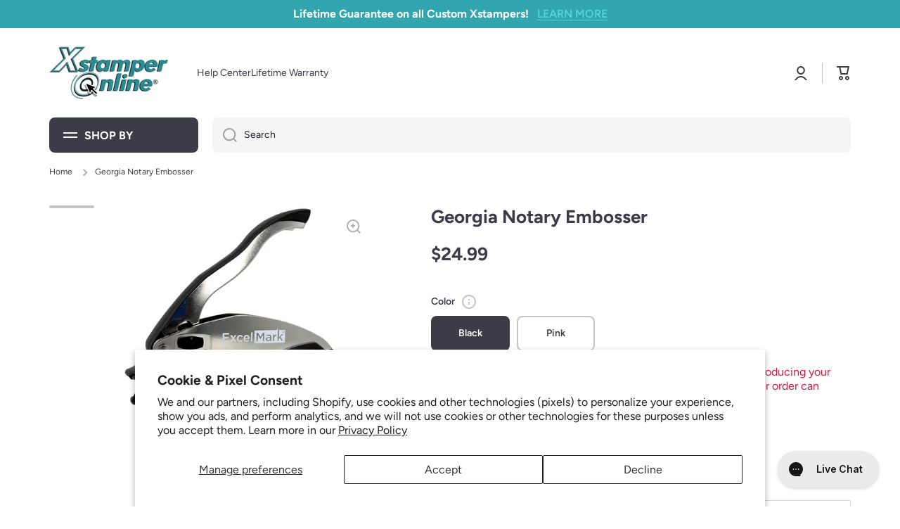

--- FILE ---
content_type: text/html; charset=utf-8
request_url: https://www.xstamperonline.com/products/georgia-notary-embosser
body_size: 26384
content:
<!doctype html>
<html class="no-js" lang="en" data-role="main">
  <head>
    <meta charset="utf-8">
    <meta http-equiv="X-UA-Compatible" content="IE=edge">
    <meta name="viewport" content="width=device-width,initial-scale=1">
    <meta name="theme-color" content="">
    <link rel="canonical" href="https://www.xstamperonline.com/products/georgia-notary-embosser">
    <link rel="preconnect" href="https://cdn.shopify.com" crossorigin><link rel="preconnect" href="https://fonts.shopifycdn.com" crossorigin><title>
      Georgia Notary Embosser
 &ndash; Xstamper Online</title>

    
      <meta name="description" content="ExcelMark Handheld Embosser 1-5/8&quot; by 1-5/8&quot; impression area Meets specified state requirements Comes with vinyl pouch for storage Optional: Add an embosser stand to use this embosser as a desk embosser">
    

    

<meta property="og:site_name" content="Xstamper Online">
<meta property="og:url" content="https://www.xstamperonline.com/products/georgia-notary-embosser">
<meta property="og:title" content="Georgia Notary Embosser">
<meta property="og:type" content="product">
<meta property="og:description" content="ExcelMark Handheld Embosser 1-5/8&quot; by 1-5/8&quot; impression area Meets specified state requirements Comes with vinyl pouch for storage Optional: Add an embosser stand to use this embosser as a desk embosser"><meta property="og:image" content="http://www.xstamperonline.com/cdn/shop/files/Georgia.png?v=1694547980">
  <meta property="og:image:secure_url" content="https://www.xstamperonline.com/cdn/shop/files/Georgia.png?v=1694547980">
  <meta property="og:image:width" content="1200">
  <meta property="og:image:height" content="1200"><meta property="og:price:amount" content="24.99">
  <meta property="og:price:currency" content="USD"><meta name="twitter:card" content="summary_large_image">
<meta name="twitter:title" content="Georgia Notary Embosser">
<meta name="twitter:description" content="ExcelMark Handheld Embosser 1-5/8&quot; by 1-5/8&quot; impression area Meets specified state requirements Comes with vinyl pouch for storage Optional: Add an embosser stand to use this embosser as a desk embosser">

    <script src="//www.xstamperonline.com/cdn/shop/t/13/assets/constants.js?v=58251544750838685771696433764" defer="defer"></script>
    <script src="//www.xstamperonline.com/cdn/shop/t/13/assets/pubsub.js?v=158357773527763999511696433766" defer="defer"></script>
    <script src="//www.xstamperonline.com/cdn/shop/t/13/assets/global.js?v=26212381387955219911696433765" defer="defer"></script>
    
    <script>window.performance && window.performance.mark && window.performance.mark('shopify.content_for_header.start');</script><meta name="facebook-domain-verification" content="vf1ikgwzfnyohkhqr21uogxvct8ra3">
<meta id="shopify-digital-wallet" name="shopify-digital-wallet" content="/27388149820/digital_wallets/dialog">
<meta name="shopify-checkout-api-token" content="b0b04e130f0df6239d8ec9dbd43c49a3">
<link rel="alternate" type="application/json+oembed" href="https://www.xstamperonline.com/products/georgia-notary-embosser.oembed">
<script async="async" src="/checkouts/internal/preloads.js?locale=en-US"></script>
<link rel="preconnect" href="https://shop.app" crossorigin="anonymous">
<script async="async" src="https://shop.app/checkouts/internal/preloads.js?locale=en-US&shop_id=27388149820" crossorigin="anonymous"></script>
<script id="apple-pay-shop-capabilities" type="application/json">{"shopId":27388149820,"countryCode":"US","currencyCode":"USD","merchantCapabilities":["supports3DS"],"merchantId":"gid:\/\/shopify\/Shop\/27388149820","merchantName":"Xstamper Online","requiredBillingContactFields":["postalAddress","email","phone"],"requiredShippingContactFields":["postalAddress","email","phone"],"shippingType":"shipping","supportedNetworks":["visa","masterCard","amex","discover","elo","jcb"],"total":{"type":"pending","label":"Xstamper Online","amount":"1.00"},"shopifyPaymentsEnabled":true,"supportsSubscriptions":true}</script>
<script id="shopify-features" type="application/json">{"accessToken":"b0b04e130f0df6239d8ec9dbd43c49a3","betas":["rich-media-storefront-analytics"],"domain":"www.xstamperonline.com","predictiveSearch":true,"shopId":27388149820,"locale":"en"}</script>
<script>var Shopify = Shopify || {};
Shopify.shop = "xstamper-online.myshopify.com";
Shopify.locale = "en";
Shopify.currency = {"active":"USD","rate":"1.0"};
Shopify.country = "US";
Shopify.theme = {"name":"Updated copy of Minion","id":134307938435,"schema_name":"Minion","schema_version":"2.4.0","theme_store_id":1571,"role":"main"};
Shopify.theme.handle = "null";
Shopify.theme.style = {"id":null,"handle":null};
Shopify.cdnHost = "www.xstamperonline.com/cdn";
Shopify.routes = Shopify.routes || {};
Shopify.routes.root = "/";</script>
<script type="module">!function(o){(o.Shopify=o.Shopify||{}).modules=!0}(window);</script>
<script>!function(o){function n(){var o=[];function n(){o.push(Array.prototype.slice.apply(arguments))}return n.q=o,n}var t=o.Shopify=o.Shopify||{};t.loadFeatures=n(),t.autoloadFeatures=n()}(window);</script>
<script>
  window.ShopifyPay = window.ShopifyPay || {};
  window.ShopifyPay.apiHost = "shop.app\/pay";
  window.ShopifyPay.redirectState = null;
</script>
<script id="shop-js-analytics" type="application/json">{"pageType":"product"}</script>
<script defer="defer" async type="module" src="//www.xstamperonline.com/cdn/shopifycloud/shop-js/modules/v2/client.init-shop-cart-sync_DtuiiIyl.en.esm.js"></script>
<script defer="defer" async type="module" src="//www.xstamperonline.com/cdn/shopifycloud/shop-js/modules/v2/chunk.common_CUHEfi5Q.esm.js"></script>
<script type="module">
  await import("//www.xstamperonline.com/cdn/shopifycloud/shop-js/modules/v2/client.init-shop-cart-sync_DtuiiIyl.en.esm.js");
await import("//www.xstamperonline.com/cdn/shopifycloud/shop-js/modules/v2/chunk.common_CUHEfi5Q.esm.js");

  window.Shopify.SignInWithShop?.initShopCartSync?.({"fedCMEnabled":true,"windoidEnabled":true});

</script>
<script>
  window.Shopify = window.Shopify || {};
  if (!window.Shopify.featureAssets) window.Shopify.featureAssets = {};
  window.Shopify.featureAssets['shop-js'] = {"shop-cart-sync":["modules/v2/client.shop-cart-sync_DFoTY42P.en.esm.js","modules/v2/chunk.common_CUHEfi5Q.esm.js"],"init-fed-cm":["modules/v2/client.init-fed-cm_D2UNy1i2.en.esm.js","modules/v2/chunk.common_CUHEfi5Q.esm.js"],"init-shop-email-lookup-coordinator":["modules/v2/client.init-shop-email-lookup-coordinator_BQEe2rDt.en.esm.js","modules/v2/chunk.common_CUHEfi5Q.esm.js"],"shop-cash-offers":["modules/v2/client.shop-cash-offers_3CTtReFF.en.esm.js","modules/v2/chunk.common_CUHEfi5Q.esm.js","modules/v2/chunk.modal_BewljZkx.esm.js"],"shop-button":["modules/v2/client.shop-button_C6oxCjDL.en.esm.js","modules/v2/chunk.common_CUHEfi5Q.esm.js"],"init-windoid":["modules/v2/client.init-windoid_5pix8xhK.en.esm.js","modules/v2/chunk.common_CUHEfi5Q.esm.js"],"avatar":["modules/v2/client.avatar_BTnouDA3.en.esm.js"],"init-shop-cart-sync":["modules/v2/client.init-shop-cart-sync_DtuiiIyl.en.esm.js","modules/v2/chunk.common_CUHEfi5Q.esm.js"],"shop-toast-manager":["modules/v2/client.shop-toast-manager_BYv_8cH1.en.esm.js","modules/v2/chunk.common_CUHEfi5Q.esm.js"],"pay-button":["modules/v2/client.pay-button_FnF9EIkY.en.esm.js","modules/v2/chunk.common_CUHEfi5Q.esm.js"],"shop-login-button":["modules/v2/client.shop-login-button_CH1KUpOf.en.esm.js","modules/v2/chunk.common_CUHEfi5Q.esm.js","modules/v2/chunk.modal_BewljZkx.esm.js"],"init-customer-accounts-sign-up":["modules/v2/client.init-customer-accounts-sign-up_aj7QGgYS.en.esm.js","modules/v2/client.shop-login-button_CH1KUpOf.en.esm.js","modules/v2/chunk.common_CUHEfi5Q.esm.js","modules/v2/chunk.modal_BewljZkx.esm.js"],"init-shop-for-new-customer-accounts":["modules/v2/client.init-shop-for-new-customer-accounts_NbnYRf_7.en.esm.js","modules/v2/client.shop-login-button_CH1KUpOf.en.esm.js","modules/v2/chunk.common_CUHEfi5Q.esm.js","modules/v2/chunk.modal_BewljZkx.esm.js"],"init-customer-accounts":["modules/v2/client.init-customer-accounts_ppedhqCH.en.esm.js","modules/v2/client.shop-login-button_CH1KUpOf.en.esm.js","modules/v2/chunk.common_CUHEfi5Q.esm.js","modules/v2/chunk.modal_BewljZkx.esm.js"],"shop-follow-button":["modules/v2/client.shop-follow-button_CMIBBa6u.en.esm.js","modules/v2/chunk.common_CUHEfi5Q.esm.js","modules/v2/chunk.modal_BewljZkx.esm.js"],"lead-capture":["modules/v2/client.lead-capture_But0hIyf.en.esm.js","modules/v2/chunk.common_CUHEfi5Q.esm.js","modules/v2/chunk.modal_BewljZkx.esm.js"],"checkout-modal":["modules/v2/client.checkout-modal_BBxc70dQ.en.esm.js","modules/v2/chunk.common_CUHEfi5Q.esm.js","modules/v2/chunk.modal_BewljZkx.esm.js"],"shop-login":["modules/v2/client.shop-login_hM3Q17Kl.en.esm.js","modules/v2/chunk.common_CUHEfi5Q.esm.js","modules/v2/chunk.modal_BewljZkx.esm.js"],"payment-terms":["modules/v2/client.payment-terms_CAtGlQYS.en.esm.js","modules/v2/chunk.common_CUHEfi5Q.esm.js","modules/v2/chunk.modal_BewljZkx.esm.js"]};
</script>
<script>(function() {
  var isLoaded = false;
  function asyncLoad() {
    if (isLoaded) return;
    isLoaded = true;
    var urls = ["https:\/\/d23dclunsivw3h.cloudfront.net\/redirect-app.js?shop=xstamper-online.myshopify.com","https:\/\/cdn1.stamped.io\/files\/widget.min.js?shop=xstamper-online.myshopify.com","https:\/\/cdn.customily.com\/shopify\/static\/customily.shopify.script.js?shop=xstamper-online.myshopify.com","https:\/\/cdn1.stamped.io\/files\/widget.min.js?shop=xstamper-online.myshopify.com","https:\/\/config.gorgias.chat\/bundle-loader\/01GYCCMKJMP3SGXGAHRPRY8DKD?source=shopify1click\u0026shop=xstamper-online.myshopify.com","\/\/d1liekpayvooaz.cloudfront.net\/apps\/uploadery\/uploadery.js?shop=xstamper-online.myshopify.com","https:\/\/cdn.9gtb.com\/loader.js?g_cvt_id=f7c6d43a-2784-4fe3-8af8-1bb9ff4a35e1\u0026shop=xstamper-online.myshopify.com"];
    for (var i = 0; i < urls.length; i++) {
      var s = document.createElement('script');
      s.type = 'text/javascript';
      s.async = true;
      s.src = urls[i];
      var x = document.getElementsByTagName('script')[0];
      x.parentNode.insertBefore(s, x);
    }
  };
  if(window.attachEvent) {
    window.attachEvent('onload', asyncLoad);
  } else {
    window.addEventListener('load', asyncLoad, false);
  }
})();</script>
<script id="__st">var __st={"a":27388149820,"offset":-21600,"reqid":"eac45d14-dd3b-4002-b0c8-c8de32b5e6a6-1767664921","pageurl":"www.xstamperonline.com\/products\/georgia-notary-embosser","u":"dec500d27cca","p":"product","rtyp":"product","rid":7923869843587};</script>
<script>window.ShopifyPaypalV4VisibilityTracking = true;</script>
<script id="captcha-bootstrap">!function(){'use strict';const t='contact',e='account',n='new_comment',o=[[t,t],['blogs',n],['comments',n],[t,'customer']],c=[[e,'customer_login'],[e,'guest_login'],[e,'recover_customer_password'],[e,'create_customer']],r=t=>t.map((([t,e])=>`form[action*='/${t}']:not([data-nocaptcha='true']) input[name='form_type'][value='${e}']`)).join(','),a=t=>()=>t?[...document.querySelectorAll(t)].map((t=>t.form)):[];function s(){const t=[...o],e=r(t);return a(e)}const i='password',u='form_key',d=['recaptcha-v3-token','g-recaptcha-response','h-captcha-response',i],f=()=>{try{return window.sessionStorage}catch{return}},m='__shopify_v',_=t=>t.elements[u];function p(t,e,n=!1){try{const o=window.sessionStorage,c=JSON.parse(o.getItem(e)),{data:r}=function(t){const{data:e,action:n}=t;return t[m]||n?{data:e,action:n}:{data:t,action:n}}(c);for(const[e,n]of Object.entries(r))t.elements[e]&&(t.elements[e].value=n);n&&o.removeItem(e)}catch(o){console.error('form repopulation failed',{error:o})}}const l='form_type',E='cptcha';function T(t){t.dataset[E]=!0}const w=window,h=w.document,L='Shopify',v='ce_forms',y='captcha';let A=!1;((t,e)=>{const n=(g='f06e6c50-85a8-45c8-87d0-21a2b65856fe',I='https://cdn.shopify.com/shopifycloud/storefront-forms-hcaptcha/ce_storefront_forms_captcha_hcaptcha.v1.5.2.iife.js',D={infoText:'Protected by hCaptcha',privacyText:'Privacy',termsText:'Terms'},(t,e,n)=>{const o=w[L][v],c=o.bindForm;if(c)return c(t,g,e,D).then(n);var r;o.q.push([[t,g,e,D],n]),r=I,A||(h.body.append(Object.assign(h.createElement('script'),{id:'captcha-provider',async:!0,src:r})),A=!0)});var g,I,D;w[L]=w[L]||{},w[L][v]=w[L][v]||{},w[L][v].q=[],w[L][y]=w[L][y]||{},w[L][y].protect=function(t,e){n(t,void 0,e),T(t)},Object.freeze(w[L][y]),function(t,e,n,w,h,L){const[v,y,A,g]=function(t,e,n){const i=e?o:[],u=t?c:[],d=[...i,...u],f=r(d),m=r(i),_=r(d.filter((([t,e])=>n.includes(e))));return[a(f),a(m),a(_),s()]}(w,h,L),I=t=>{const e=t.target;return e instanceof HTMLFormElement?e:e&&e.form},D=t=>v().includes(t);t.addEventListener('submit',(t=>{const e=I(t);if(!e)return;const n=D(e)&&!e.dataset.hcaptchaBound&&!e.dataset.recaptchaBound,o=_(e),c=g().includes(e)&&(!o||!o.value);(n||c)&&t.preventDefault(),c&&!n&&(function(t){try{if(!f())return;!function(t){const e=f();if(!e)return;const n=_(t);if(!n)return;const o=n.value;o&&e.removeItem(o)}(t);const e=Array.from(Array(32),(()=>Math.random().toString(36)[2])).join('');!function(t,e){_(t)||t.append(Object.assign(document.createElement('input'),{type:'hidden',name:u})),t.elements[u].value=e}(t,e),function(t,e){const n=f();if(!n)return;const o=[...t.querySelectorAll(`input[type='${i}']`)].map((({name:t})=>t)),c=[...d,...o],r={};for(const[a,s]of new FormData(t).entries())c.includes(a)||(r[a]=s);n.setItem(e,JSON.stringify({[m]:1,action:t.action,data:r}))}(t,e)}catch(e){console.error('failed to persist form',e)}}(e),e.submit())}));const S=(t,e)=>{t&&!t.dataset[E]&&(n(t,e.some((e=>e===t))),T(t))};for(const o of['focusin','change'])t.addEventListener(o,(t=>{const e=I(t);D(e)&&S(e,y())}));const B=e.get('form_key'),M=e.get(l),P=B&&M;t.addEventListener('DOMContentLoaded',(()=>{const t=y();if(P)for(const e of t)e.elements[l].value===M&&p(e,B);[...new Set([...A(),...v().filter((t=>'true'===t.dataset.shopifyCaptcha))])].forEach((e=>S(e,t)))}))}(h,new URLSearchParams(w.location.search),n,t,e,['guest_login'])})(!0,!0)}();</script>
<script integrity="sha256-4kQ18oKyAcykRKYeNunJcIwy7WH5gtpwJnB7kiuLZ1E=" data-source-attribution="shopify.loadfeatures" defer="defer" src="//www.xstamperonline.com/cdn/shopifycloud/storefront/assets/storefront/load_feature-a0a9edcb.js" crossorigin="anonymous"></script>
<script crossorigin="anonymous" defer="defer" src="//www.xstamperonline.com/cdn/shopifycloud/storefront/assets/shopify_pay/storefront-65b4c6d7.js?v=20250812"></script>
<script data-source-attribution="shopify.dynamic_checkout.dynamic.init">var Shopify=Shopify||{};Shopify.PaymentButton=Shopify.PaymentButton||{isStorefrontPortableWallets:!0,init:function(){window.Shopify.PaymentButton.init=function(){};var t=document.createElement("script");t.src="https://www.xstamperonline.com/cdn/shopifycloud/portable-wallets/latest/portable-wallets.en.js",t.type="module",document.head.appendChild(t)}};
</script>
<script data-source-attribution="shopify.dynamic_checkout.buyer_consent">
  function portableWalletsHideBuyerConsent(e){var t=document.getElementById("shopify-buyer-consent"),n=document.getElementById("shopify-subscription-policy-button");t&&n&&(t.classList.add("hidden"),t.setAttribute("aria-hidden","true"),n.removeEventListener("click",e))}function portableWalletsShowBuyerConsent(e){var t=document.getElementById("shopify-buyer-consent"),n=document.getElementById("shopify-subscription-policy-button");t&&n&&(t.classList.remove("hidden"),t.removeAttribute("aria-hidden"),n.addEventListener("click",e))}window.Shopify?.PaymentButton&&(window.Shopify.PaymentButton.hideBuyerConsent=portableWalletsHideBuyerConsent,window.Shopify.PaymentButton.showBuyerConsent=portableWalletsShowBuyerConsent);
</script>
<script data-source-attribution="shopify.dynamic_checkout.cart.bootstrap">document.addEventListener("DOMContentLoaded",(function(){function t(){return document.querySelector("shopify-accelerated-checkout-cart, shopify-accelerated-checkout")}if(t())Shopify.PaymentButton.init();else{new MutationObserver((function(e,n){t()&&(Shopify.PaymentButton.init(),n.disconnect())})).observe(document.body,{childList:!0,subtree:!0})}}));
</script>
<script id='scb4127' type='text/javascript' async='' src='https://www.xstamperonline.com/cdn/shopifycloud/privacy-banner/storefront-banner.js'></script><link id="shopify-accelerated-checkout-styles" rel="stylesheet" media="screen" href="https://www.xstamperonline.com/cdn/shopifycloud/portable-wallets/latest/accelerated-checkout-backwards-compat.css" crossorigin="anonymous">
<style id="shopify-accelerated-checkout-cart">
        #shopify-buyer-consent {
  margin-top: 1em;
  display: inline-block;
  width: 100%;
}

#shopify-buyer-consent.hidden {
  display: none;
}

#shopify-subscription-policy-button {
  background: none;
  border: none;
  padding: 0;
  text-decoration: underline;
  font-size: inherit;
  cursor: pointer;
}

#shopify-subscription-policy-button::before {
  box-shadow: none;
}

      </style>
<script id="sections-script" data-sections="main-product,footer" defer="defer" src="//www.xstamperonline.com/cdn/shop/t/13/compiled_assets/scripts.js?2793"></script>
<script>window.performance && window.performance.mark && window.performance.mark('shopify.content_for_header.end');</script>

    
    <style data-shopify>    
      @font-face {
  font-family: Figtree;
  font-weight: 400;
  font-style: normal;
  font-display: swap;
  src: url("//www.xstamperonline.com/cdn/fonts/figtree/figtree_n4.3c0838aba1701047e60be6a99a1b0a40ce9b8419.woff2") format("woff2"),
       url("//www.xstamperonline.com/cdn/fonts/figtree/figtree_n4.c0575d1db21fc3821f17fd6617d3dee552312137.woff") format("woff");
}

@font-face {
  font-family: Figtree;
  font-weight: 600;
  font-style: normal;
  font-display: swap;
  src: url("//www.xstamperonline.com/cdn/fonts/figtree/figtree_n6.9d1ea52bb49a0a86cfd1b0383d00f83d3fcc14de.woff2") format("woff2"),
       url("//www.xstamperonline.com/cdn/fonts/figtree/figtree_n6.f0fcdea525a0e47b2ae4ab645832a8e8a96d31d3.woff") format("woff");
}

@font-face {
  font-family: Figtree;
  font-weight: 400;
  font-style: italic;
  font-display: swap;
  src: url("//www.xstamperonline.com/cdn/fonts/figtree/figtree_i4.89f7a4275c064845c304a4cf8a4a586060656db2.woff2") format("woff2"),
       url("//www.xstamperonline.com/cdn/fonts/figtree/figtree_i4.6f955aaaafc55a22ffc1f32ecf3756859a5ad3e2.woff") format("woff");
}

      @font-face {
  font-family: Figtree;
  font-weight: 600;
  font-style: italic;
  font-display: swap;
  src: url("//www.xstamperonline.com/cdn/fonts/figtree/figtree_i6.702baae75738b446cfbed6ac0d60cab7b21e61ba.woff2") format("woff2"),
       url("//www.xstamperonline.com/cdn/fonts/figtree/figtree_i6.6b8dc40d16c9905d29525156e284509f871ce8f9.woff") format("woff");
}

      @font-face {
  font-family: Figtree;
  font-weight: 700;
  font-style: normal;
  font-display: swap;
  src: url("//www.xstamperonline.com/cdn/fonts/figtree/figtree_n7.2fd9bfe01586148e644724096c9d75e8c7a90e55.woff2") format("woff2"),
       url("//www.xstamperonline.com/cdn/fonts/figtree/figtree_n7.ea05de92d862f9594794ab281c4c3a67501ef5fc.woff") format("woff");
}

    
      :root {
    	--duration-short: .2s;
        --duration-medium: .3s;
    	--duration-large: .5s;
    	--animation-bezier: ease;
    	--zoom-animation-bezier: cubic-bezier(.15,.75,.5,1);
    
        --animation-type: cubic-bezier(0, 0, 0.3, 1);
        --animation-time: .5s;

        --product-thumbnail_move-up: 0.35s;
        --product-thumbnail_move-up_type: linear;
        --product-thumbnail-button_opacity_hover: 0.15s;
        --product-thumbnail-button_opacity_over: 0.3s;
        --product-thumbnail-button_opacity_type: linear;
        --product-thumbnail-button_move: 0.35s;
        --product-thumbnail-button_move_type: linear;

        --font-heading-family: Figtree, sans-serif;
        --font-heading-style: normal;
        --font-heading-weight: 700;
    
        --font-body-family: Figtree, sans-serif;
        --font-body-style: normal;
        --font-body-weight: 400;
    	--font-body-bold-weight: 600;
    	--font-button-weight: 600;
    
    	--font-heading-scale: 1.0;
        --font-body-scale: 1.0;
    
        --font-body-size: calc(16px * var(--font-body-scale));
        --font-body-line-height: 130%;
        --font-body2-size: calc(14px * var(--font-body-scale));
        --font-body2-line-height: 130%;
        --font-body3-size: calc(12px * var(--font-body-scale));
        --font-body3-line-height: 130%;
        --font-body4-size: calc(10px * var(--font-body-scale));
        --font-body4-line-height: 130%;

        --color-body-background: #ffffff;
        --color-secondary-background: #32a6ae;
      	--color-section-background: var(--color-secondary-background);--color-simple-dropdown: #ffffff;
    	--color-vertical-menu-dropdown: #ffffff;

        --color-base:#3c3c48;
    	--color-base-rgb: 60, 60, 72;
        --color-accent:#55d4dd;
        --color-subheading: var(--color-accent);
        --color-text-link:#32a6ae;

        --color-price: #55d4dd;
        --color-old-price: #3c3c48;
        --color-lines-borders: rgba(60, 60, 72, 0.3);
        --color-input-background: #f5f5f5;
        --color-input-text: #222230;
        --color-input-background-active: var(--color-body-background);
        --opacity-icons: 0.4;

    	--mobile-focus-color: rgba(60, 60, 72, 0.04);

    	--shadow: 0px 4px 20px rgba(22, 19, 69, 0.13);--auto-text-color-button-light:#ffffff;
    	--auto-text-color-button-dark:var(--color-base);
    	--auto-input-color-active-border-light: rgba(255,255,255,0.3);
    	--auto-input-color-active-border-dark:rgba(var(--color-base-rgb),0.3);--auto-text-color-input-light:#ffffff;
    	--auto-text-color-input-dark:var(--color-input-text);--auto-text-color-accent: 
var(--color-base)
;--auto-text-color--with-base-color: #ffffff;--radius: 8px;
    	--radius-input: 8px;
    	--radius-button: 8px;
    	--radius-badge:3px;
    	--radius-checkbox:4px;
        --radius-menu: 8px;

        --color-badge-1:#55d4dd;--color-badge-1-text: var(--auto-text-color-button-dark);--color-badge-2:#55d4dd;--color-badge-2-text: var(--auto-text-color-button-dark);--color-badge-3:#32a6ae;--color-badge-3-text: var(--auto-text-color-button-light);--color-free-delivery-bar: #99D5CF;
      
    	--color-error: #55d4dd;
    
        --form_field-height: 50px;
        
        --page-width: 1300px;
        --page-padding: 20px;

        --sections-top-spacing:100px;
    	--sections-top-spacing-mobile:80px;
		--sections-top-spacing--medium:80px;
    	--sections-top-spacing--medium-mobile:60px;
		--sections-top-spacing--small:40px;
    	--sections-top-spacing--small-mobile:40px;

        --padding1: 10px;
        --padding2: 20px;
        --padding3: 30px;
        --padding4: 40px;
    	--padding5: 60px;
      }

      *,
      *::before,
      *::after {
      	box-sizing: border-box;
      }
      html {
        box-sizing: border-box;
        height: 100%;
     	-webkit-tap-highlight-color: transparent;
    	scroll-behavior: smooth;
      }
      body {
        display: grid;
        grid-template-rows: auto auto 1fr auto;
        grid-template-columns: 100%;
        min-height: 100%;
        margin: 0;
        font-size: var(--font-body-size);
        line-height: var(--font-body-line-height);
        color: var(--color-base);
    	background: var(--color-body-background);
        font-family: var(--font-body-family);
        font-style: var(--font-body-style);
        font-weight: var(--font-body-weight);
        -webkit-text-size-adjust: none;
    	text-size-adjust: none;
    	overflow-x: hidden;
      }.btn{
        --background: var(--color-accent);--color: var(--auto-text-color-button-dark);
    	--fill: var(--auto-text-color-button-dark);}.btn--secondary{
        --background: var(--color-base);--color: var(--auto-text-color-button-light);
    	--fill: var(--auto-text-color-button-light);}
    
    .visually-hidden {
      position: absolute!important;
      overflow: hidden;
      margin: -1px;
      border: 0;
      clip: rect(0 0 0 0);
      word-wrap: normal!important;
    }
    .visually-hidden:not(:focus),
    .visually-hidden:not(:focus-visible){
      width: 1px;
      height: 1px;
      padding: 0;
    }
    .announcement-bar{
      opacity:0;
    }
    .popup-modal{
      display: none;
    }.btn:not(.btn_border), .btn-small, .btn-medium{
      text-transform: uppercase;
    }</style>

    <link href="//www.xstamperonline.com/cdn/shop/t/13/assets/base.css?v=45923562706078521491696524752" rel="stylesheet" type="text/css" media="all" />
    
<link rel="preload" as="font" href="//www.xstamperonline.com/cdn/fonts/figtree/figtree_n4.3c0838aba1701047e60be6a99a1b0a40ce9b8419.woff2" type="font/woff2" crossorigin><link rel="preload" as="font" href="//www.xstamperonline.com/cdn/fonts/figtree/figtree_n7.2fd9bfe01586148e644724096c9d75e8c7a90e55.woff2" type="font/woff2" crossorigin><link rel="stylesheet" href="//www.xstamperonline.com/cdn/shop/t/13/assets/component-predictive-search.css?v=169156080147452933411696433765" media="print" onload="this.media='all'"><script>
      document.documentElement.className = document.documentElement.className.replace('no-js', 'js');
      if (Shopify.designMode) {
        document.documentElement.classList.add('shopify-design-mode');
      }
      document.addEventListener("DOMContentLoaded", function(event) {
        document.documentElement.classList.add('dom-loaded');
        setTimeout(function(){document.querySelector('footer').classList.add('footer-loaded')}, 700);
      });
    </script>
  <!-- BEGIN app block: shopify://apps/analyzify-ga4-ads-tracking/blocks/app-embed/69637cfd-dd6f-4511-aa97-7037cfb5515c -->

<!-- BEGIN app snippet: analyzify-settings-v3 --><script type="text/javascript">
  console.log("analyzify-settings is running ")

  const customerData = 
  
  { 
    type: 'visitor' 
  }
  ;

    window.dataLayer = window.dataLayer || [];
    window.analyzify = window.analyzify || [];

    let conversion_id = '';
    const conversionIdMetaField = "1071840717";
    
    if (typeof conversionIdMetaField === 'string' && conversionIdMetaField !== '' && conversionIdMetaField !== 'null') {
      const aw = conversionIdMetaField.slice(0, 3);
    
      if (aw === 'AW-' || aw === 'aw-') {
        conversion_id = conversionIdMetaField;
      } else {
        conversion_id = `AW-${conversionIdMetaField}`;
      }
    }
    window.analyzify = {
      properties:{
        GTM:{
          status: ("true" == "true"),
          id: "null",
        },
        GADS: {
          id: conversion_id,
          feed_region: "US",
          product_id_format: "product_sku_",
          tracking: ("active" == "active" && conversion_id != ""),
          remarketing: ("not_active" == "active"),
          conversions: {
            view_item:{
              status: "",
              value: "KQW0CLHcvYsZEM37i_8D",
            },
            add_to_cart:{
              status: "",
              value: "5AHgCKvcvYsZEM37i_8D",
            },
            view_cart:{
              status: "",
              value: "",
            },
            begin_checkout:{
              status: "",
              value: "fmxZCK7cvYsZEM37i_8D",
            },
          }
        },
        GA4:{
          tracking: ("active" == "active" && "G-Q78G0JQ3B3" != "null" && "G-Q78G0JQ3B3" != ""),
          id: "G-Q78G0JQ3B3"
        },
        X:{
          tracking: ("not_active" == 'active' && "" != 'null' && "" != ""),
          id:"",
          events:{
            page_view: "",
            add_to_cart: "",
            begin_checkout: "",
            search: ""
          }
        },
        BING:{
          tracking: ("not_active" == 'active' && "null" != 'null' && "null" != ""),
          id: "null"
        },
        FACEBOOK:{
          tracking: ("not_active" == 'active' && "" != 'null' && "" != ""),
          id: ""
        },
        PINTEREST:{
          tracking: ("not_active" == 'active' && "" != 'null' && "" != ""),
          id: ""
        },
        CRITEO:{
          tracking: ("not_active" == 'active' && "" != 'null' && "" != ""),
          id: ""
        },
        CLARITY:{
          tracking: ("not_active" == 'active' && "" != 'null' && "" != ""),
          id: ""
        },
        HOTJAR:{
          tracking: ("not_active" == 'active' && "" != 'null' && "" != ""),
          id: ""
        },
        KLAVIYO:{
          tracking: ("not_active" == 'active' && "" != 'null' && "" != ""),
          id: ""
        },
      },
      send_unhashed_email: ("false" === "true"), // Set this to true if you would like to collect unhashed email address of logged in users.
      g_feed_region: "US", // Change this if your Google Ads feed is in another region
      logging: ("false" === "true"), // Enable this to see Analyzify logs in console
      integration_method: "lightweight",
    };

     window.analyzify.custom_classes = "";
     window.analyzify.gdpr_compliance = false;
     window.analyzify.cookiebot_status = "";
     window.analyzify.cookiebot_id = "";
     window.analyzify.blockingmode = false;
     window.analyzify.shopify_customer = customerData

    window.analyzify.shopify_template = 'product';
    window.analyzify.debug = "false";
    window.analyzify.op_cart_data_collection = false;
  window.analyzify.detectedCart = {"note":null,"attributes":{},"original_total_price":0,"total_price":0,"total_discount":0,"total_weight":0.0,"item_count":0,"items":[],"requires_shipping":false,"currency":"USD","items_subtotal_price":0,"cart_level_discount_applications":[],"checkout_charge_amount":0};
  window.analyzify.content_type =  "Product";

  
    window.analyzify.product = {
      productJson: {"id":7923869843587,"title":"Georgia Notary Embosser","handle":"georgia-notary-embosser","description":"\u003cli\u003eExcelMark Handheld Embosser\u003c\/li\u003e\n\u003cli\u003e1-5\/8\" by 1-5\/8\" impression area\u003c\/li\u003e\n\u003cli\u003eMeets specified state requirements\u003c\/li\u003e\n\u003cli data-stringify-indent=\"0\" data-stringify-border=\"0\"\u003eComes with vinyl pouch for storage\u003c\/li\u003e\n\u003cli data-stringify-indent=\"0\" data-stringify-border=\"0\"\u003eOptional: Add an embosser stand to use this embosser as a desk embosser\u003c\/li\u003e","published_at":"2023-09-12T14:48:19-05:00","created_at":"2023-09-12T14:42:30-05:00","vendor":"Xstamper","type":"Notary Embossers","tags":["Alaska","Cert Upload","Notary Embossers"],"price":2499,"price_min":2499,"price_max":2699,"available":true,"price_varies":true,"compare_at_price":null,"compare_at_price_min":0,"compare_at_price_max":0,"compare_at_price_varies":false,"variants":[{"id":43301512446083,"title":"Black","option1":"Black","option2":null,"option3":null,"sku":"GEORGIA-NOTARY-EM","requires_shipping":true,"taxable":true,"featured_image":{"id":39519725617283,"product_id":7923869843587,"position":2,"created_at":"2023-09-12T14:42:36-05:00","updated_at":"2023-09-12T14:46:20-05:00","alt":null,"width":1200,"height":1200,"src":"\/\/www.xstamperonline.com\/cdn\/shop\/files\/embosserupdated_8b16abea-748f-4ab2-85fe-2affc8e2fbd2.png?v=1694547980","variant_ids":[43301512446083]},"available":true,"name":"Georgia Notary Embosser - Black","public_title":"Black","options":["Black"],"price":2499,"weight":276,"compare_at_price":null,"inventory_management":null,"barcode":"E11GA","featured_media":{"alt":null,"id":32150362783875,"position":2,"preview_image":{"aspect_ratio":1.0,"height":1200,"width":1200,"src":"\/\/www.xstamperonline.com\/cdn\/shop\/files\/embosserupdated_8b16abea-748f-4ab2-85fe-2affc8e2fbd2.png?v=1694547980"}},"requires_selling_plan":false,"selling_plan_allocations":[],"quantity_rule":{"min":1,"max":null,"increment":1}},{"id":43301512478851,"title":"Pink","option1":"Pink","option2":null,"option3":null,"sku":"G105456","requires_shipping":true,"taxable":true,"featured_image":{"id":39519725650051,"product_id":7923869843587,"position":3,"created_at":"2023-09-12T14:42:36-05:00","updated_at":"2023-09-12T14:46:20-05:00","alt":null,"width":1200,"height":1200,"src":"\/\/www.xstamperonline.com\/cdn\/shop\/files\/Pink_90c84b61-ca9a-4e1d-ab83-c746a958771f.png?v=1694547980","variant_ids":[43301512478851]},"available":true,"name":"Georgia Notary Embosser - Pink","public_title":"Pink","options":["Pink"],"price":2699,"weight":276,"compare_at_price":null,"inventory_management":null,"barcode":"G105456","featured_media":{"alt":null,"id":32150362816643,"position":3,"preview_image":{"aspect_ratio":1.0,"height":1200,"width":1200,"src":"\/\/www.xstamperonline.com\/cdn\/shop\/files\/Pink_90c84b61-ca9a-4e1d-ab83-c746a958771f.png?v=1694547980"}},"requires_selling_plan":false,"selling_plan_allocations":[],"quantity_rule":{"min":1,"max":null,"increment":1}}],"images":["\/\/www.xstamperonline.com\/cdn\/shop\/files\/Georgia.png?v=1694547980","\/\/www.xstamperonline.com\/cdn\/shop\/files\/embosserupdated_8b16abea-748f-4ab2-85fe-2affc8e2fbd2.png?v=1694547980","\/\/www.xstamperonline.com\/cdn\/shop\/files\/Pink_90c84b61-ca9a-4e1d-ab83-c746a958771f.png?v=1694547980"],"featured_image":"\/\/www.xstamperonline.com\/cdn\/shop\/files\/Georgia.png?v=1694547980","options":["Color"],"media":[{"alt":null,"id":32150365864067,"position":1,"preview_image":{"aspect_ratio":1.0,"height":1200,"width":1200,"src":"\/\/www.xstamperonline.com\/cdn\/shop\/files\/Georgia.png?v=1694547980"},"aspect_ratio":1.0,"height":1200,"media_type":"image","src":"\/\/www.xstamperonline.com\/cdn\/shop\/files\/Georgia.png?v=1694547980","width":1200},{"alt":null,"id":32150362783875,"position":2,"preview_image":{"aspect_ratio":1.0,"height":1200,"width":1200,"src":"\/\/www.xstamperonline.com\/cdn\/shop\/files\/embosserupdated_8b16abea-748f-4ab2-85fe-2affc8e2fbd2.png?v=1694547980"},"aspect_ratio":1.0,"height":1200,"media_type":"image","src":"\/\/www.xstamperonline.com\/cdn\/shop\/files\/embosserupdated_8b16abea-748f-4ab2-85fe-2affc8e2fbd2.png?v=1694547980","width":1200},{"alt":null,"id":32150362816643,"position":3,"preview_image":{"aspect_ratio":1.0,"height":1200,"width":1200,"src":"\/\/www.xstamperonline.com\/cdn\/shop\/files\/Pink_90c84b61-ca9a-4e1d-ab83-c746a958771f.png?v=1694547980"},"aspect_ratio":1.0,"height":1200,"media_type":"image","src":"\/\/www.xstamperonline.com\/cdn\/shop\/files\/Pink_90c84b61-ca9a-4e1d-ab83-c746a958771f.png?v=1694547980","width":1200}],"requires_selling_plan":false,"selling_plan_groups":[],"content":"\u003cli\u003eExcelMark Handheld Embosser\u003c\/li\u003e\n\u003cli\u003e1-5\/8\" by 1-5\/8\" impression area\u003c\/li\u003e\n\u003cli\u003eMeets specified state requirements\u003c\/li\u003e\n\u003cli data-stringify-indent=\"0\" data-stringify-border=\"0\"\u003eComes with vinyl pouch for storage\u003c\/li\u003e\n\u003cli data-stringify-indent=\"0\" data-stringify-border=\"0\"\u003eOptional: Add an embosser stand to use this embosser as a desk embosser\u003c\/li\u003e"},
      collectionTitle: `Notary Embossers`,
      collectionId: `407652204675`,
      collectionHandle: `notary-embossers`,
      value: Number.parseFloat(2499 * 0.01),
      variantInput: `43301512446083`,
      variantInvQuantity: Number(0),
      revenue_value: Number.parseFloat(24.99),
      available: true,
      variantAvailable: true,
      variant_title: `Black`,
    }
      
  
  
  window.analyzify.pageFly = false;
  window.analyzify.rebuy_atc_rfc = false;
  window.analyzify.privacy_api = false;

  window.analyzify.custom_scripts_collection = "";
  window.analyzify.custom_scripts_product = "";
  window.analyzify.custom_scripts_cart = "";
  window.analyzify.gtm_src = "";
  window.analyzify.gcm_default =  false;
  window.analyzify.consent_state = false;
  window.analyzify.shogun_active = false;
</script><!-- END app snippet -->


<script src="https://cdn.shopify.com/extensions/019b6e1b-a507-7e5f-95dd-6f6040fc2aa6/analyzify-ext-prod-260/assets/an_analyzify-v3.js" data-cookieconsent="ignore"></script>
<script src="https://cdn.shopify.com/extensions/019b6e1b-a507-7e5f-95dd-6f6040fc2aa6/analyzify-ext-prod-260/assets/analyzify-functions-v3.js" data-cookieconsent="ignore"></script>

<script src="https://cdn.shopify.com/extensions/019b6e1b-a507-7e5f-95dd-6f6040fc2aa6/analyzify-ext-prod-260/assets/cookiebot-api-v3.js" data-cookieconsent="ignore"></script>

<script src="https://cdn.shopify.com/extensions/019b6e1b-a507-7e5f-95dd-6f6040fc2aa6/analyzify-ext-prod-260/assets/adv-gtm-head-v3.js" data-cookieconsent="ignore"></script>
<script src="https://cdn.shopify.com/extensions/019b6e1b-a507-7e5f-95dd-6f6040fc2aa6/analyzify-ext-prod-260/assets/adv-gtm-body-v3.js" data-cookieconsent="ignore"></script>



<script>
console.log("Analyzify is run on the dev mode")
</script>


  <script src="https://cdn.shopify.com/extensions/019b6e1b-a507-7e5f-95dd-6f6040fc2aa6/analyzify-ext-prod-260/assets/base-tags-v3.js" data-cookieconsent="ignore"></script>

  <script src="https://cdn.shopify.com/extensions/019b6e1b-a507-7e5f-95dd-6f6040fc2aa6/analyzify-ext-prod-260/assets/cookiebot-cmp-v3.js" data-cookieconsent="ignore"></script>

  <script src="https://cdn.shopify.com/extensions/019b6e1b-a507-7e5f-95dd-6f6040fc2aa6/analyzify-ext-prod-260/assets/an_analyzify_lightweight-v3.js" data-cookieconsent="ignore"></script>

 
  <script src="https://cdn.shopify.com/extensions/019b6e1b-a507-7e5f-95dd-6f6040fc2aa6/analyzify-ext-prod-260/assets/app_embed_settings-v3.js" data-cookieconsent="ignore"></script>
  <script src="https://cdn.shopify.com/extensions/019b6e1b-a507-7e5f-95dd-6f6040fc2aa6/analyzify-ext-prod-260/assets/f-find-elem-v3.js" data-cookieconsent="ignore"></script>
  <script src="https://cdn.shopify.com/extensions/019b6e1b-a507-7e5f-95dd-6f6040fc2aa6/analyzify-ext-prod-260/assets/e-col-view-item-list-v3.js" data-cookieconsent="ignore"></script>
  <script src="https://cdn.shopify.com/extensions/019b6e1b-a507-7e5f-95dd-6f6040fc2aa6/analyzify-ext-prod-260/assets/e-col-add-to-cart-v3.js" data-cookieconsent="ignore"></script>
  <script src="https://cdn.shopify.com/extensions/019b6e1b-a507-7e5f-95dd-6f6040fc2aa6/analyzify-ext-prod-260/assets/e-col-product-click-v3.js" data-cookieconsent="ignore"></script>
  <script src="https://cdn.shopify.com/extensions/019b6e1b-a507-7e5f-95dd-6f6040fc2aa6/analyzify-ext-prod-260/assets/e-search-view-item-list-v3.js" data-cookieconsent="ignore"></script>
  <script src="https://cdn.shopify.com/extensions/019b6e1b-a507-7e5f-95dd-6f6040fc2aa6/analyzify-ext-prod-260/assets/e-search-product-click-v3.js" data-cookieconsent="ignore"></script>
  <script src="https://cdn.shopify.com/extensions/019b6e1b-a507-7e5f-95dd-6f6040fc2aa6/analyzify-ext-prod-260/assets/e-product-view-item-v3.js" data-cookieconsent="ignore"></script>
  <script src="https://cdn.shopify.com/extensions/019b6e1b-a507-7e5f-95dd-6f6040fc2aa6/analyzify-ext-prod-260/assets/e-product-add-to-cart-v3.js" data-cookieconsent="ignore"></script>
  <script src="https://cdn.shopify.com/extensions/019b6e1b-a507-7e5f-95dd-6f6040fc2aa6/analyzify-ext-prod-260/assets/e-product-add-to-wishlist-v3.js" data-cookieconsent="ignore"></script>
  <script src="https://cdn.shopify.com/extensions/019b6e1b-a507-7e5f-95dd-6f6040fc2aa6/analyzify-ext-prod-260/assets/e-cart-view-v3.js" data-cookieconsent="ignore"></script>
  <script src="https://cdn.shopify.com/extensions/019b6e1b-a507-7e5f-95dd-6f6040fc2aa6/analyzify-ext-prod-260/assets/e-checkout-v3.js" data-cookieconsent="ignore"></script>
  <script src="https://cdn.shopify.com/extensions/019b6e1b-a507-7e5f-95dd-6f6040fc2aa6/analyzify-ext-prod-260/assets/e-remove-from-cart-v3.js" data-cookieconsent="ignore"></script>
 
  <script type="text/javascript">
    window.analyzify.appStartSection1();

      window.analyzify.ga4Initialize = function() {

        window.analyzify.ga4loadScript = function(callback) {callback();}

        window.analyzify.ga4AppStart = function(){
            window.analyzify.appStartSection2();
            window.analyzify.initFFindElem();
            
              window.analyzify.initEProductViewItem();
              window.analyzify.initEProductAddtoCart();
              window.analyzify.initEProductAddtoWishlist();
            

            window.analyzify.initECheckout();
            window.analyzify.initERemoveFromCart(); 
            
        }
      }

      analyzify.ga4Initialize();
      analyzify.ga4loadScript(function() {
        analyzify.ga4AppStart();
      });
  </script>
  

<script>
</script>

<!-- END app block --><link href="https://monorail-edge.shopifysvc.com" rel="dns-prefetch">
<script>(function(){if ("sendBeacon" in navigator && "performance" in window) {try {var session_token_from_headers = performance.getEntriesByType('navigation')[0].serverTiming.find(x => x.name == '_s').description;} catch {var session_token_from_headers = undefined;}var session_cookie_matches = document.cookie.match(/_shopify_s=([^;]*)/);var session_token_from_cookie = session_cookie_matches && session_cookie_matches.length === 2 ? session_cookie_matches[1] : "";var session_token = session_token_from_headers || session_token_from_cookie || "";function handle_abandonment_event(e) {var entries = performance.getEntries().filter(function(entry) {return /monorail-edge.shopifysvc.com/.test(entry.name);});if (!window.abandonment_tracked && entries.length === 0) {window.abandonment_tracked = true;var currentMs = Date.now();var navigation_start = performance.timing.navigationStart;var payload = {shop_id: 27388149820,url: window.location.href,navigation_start,duration: currentMs - navigation_start,session_token,page_type: "product"};window.navigator.sendBeacon("https://monorail-edge.shopifysvc.com/v1/produce", JSON.stringify({schema_id: "online_store_buyer_site_abandonment/1.1",payload: payload,metadata: {event_created_at_ms: currentMs,event_sent_at_ms: currentMs}}));}}window.addEventListener('pagehide', handle_abandonment_event);}}());</script>
<script id="web-pixels-manager-setup">(function e(e,d,r,n,o){if(void 0===o&&(o={}),!Boolean(null===(a=null===(i=window.Shopify)||void 0===i?void 0:i.analytics)||void 0===a?void 0:a.replayQueue)){var i,a;window.Shopify=window.Shopify||{};var t=window.Shopify;t.analytics=t.analytics||{};var s=t.analytics;s.replayQueue=[],s.publish=function(e,d,r){return s.replayQueue.push([e,d,r]),!0};try{self.performance.mark("wpm:start")}catch(e){}var l=function(){var e={modern:/Edge?\/(1{2}[4-9]|1[2-9]\d|[2-9]\d{2}|\d{4,})\.\d+(\.\d+|)|Firefox\/(1{2}[4-9]|1[2-9]\d|[2-9]\d{2}|\d{4,})\.\d+(\.\d+|)|Chrom(ium|e)\/(9{2}|\d{3,})\.\d+(\.\d+|)|(Maci|X1{2}).+ Version\/(15\.\d+|(1[6-9]|[2-9]\d|\d{3,})\.\d+)([,.]\d+|)( \(\w+\)|)( Mobile\/\w+|) Safari\/|Chrome.+OPR\/(9{2}|\d{3,})\.\d+\.\d+|(CPU[ +]OS|iPhone[ +]OS|CPU[ +]iPhone|CPU IPhone OS|CPU iPad OS)[ +]+(15[._]\d+|(1[6-9]|[2-9]\d|\d{3,})[._]\d+)([._]\d+|)|Android:?[ /-](13[3-9]|1[4-9]\d|[2-9]\d{2}|\d{4,})(\.\d+|)(\.\d+|)|Android.+Firefox\/(13[5-9]|1[4-9]\d|[2-9]\d{2}|\d{4,})\.\d+(\.\d+|)|Android.+Chrom(ium|e)\/(13[3-9]|1[4-9]\d|[2-9]\d{2}|\d{4,})\.\d+(\.\d+|)|SamsungBrowser\/([2-9]\d|\d{3,})\.\d+/,legacy:/Edge?\/(1[6-9]|[2-9]\d|\d{3,})\.\d+(\.\d+|)|Firefox\/(5[4-9]|[6-9]\d|\d{3,})\.\d+(\.\d+|)|Chrom(ium|e)\/(5[1-9]|[6-9]\d|\d{3,})\.\d+(\.\d+|)([\d.]+$|.*Safari\/(?![\d.]+ Edge\/[\d.]+$))|(Maci|X1{2}).+ Version\/(10\.\d+|(1[1-9]|[2-9]\d|\d{3,})\.\d+)([,.]\d+|)( \(\w+\)|)( Mobile\/\w+|) Safari\/|Chrome.+OPR\/(3[89]|[4-9]\d|\d{3,})\.\d+\.\d+|(CPU[ +]OS|iPhone[ +]OS|CPU[ +]iPhone|CPU IPhone OS|CPU iPad OS)[ +]+(10[._]\d+|(1[1-9]|[2-9]\d|\d{3,})[._]\d+)([._]\d+|)|Android:?[ /-](13[3-9]|1[4-9]\d|[2-9]\d{2}|\d{4,})(\.\d+|)(\.\d+|)|Mobile Safari.+OPR\/([89]\d|\d{3,})\.\d+\.\d+|Android.+Firefox\/(13[5-9]|1[4-9]\d|[2-9]\d{2}|\d{4,})\.\d+(\.\d+|)|Android.+Chrom(ium|e)\/(13[3-9]|1[4-9]\d|[2-9]\d{2}|\d{4,})\.\d+(\.\d+|)|Android.+(UC? ?Browser|UCWEB|U3)[ /]?(15\.([5-9]|\d{2,})|(1[6-9]|[2-9]\d|\d{3,})\.\d+)\.\d+|SamsungBrowser\/(5\.\d+|([6-9]|\d{2,})\.\d+)|Android.+MQ{2}Browser\/(14(\.(9|\d{2,})|)|(1[5-9]|[2-9]\d|\d{3,})(\.\d+|))(\.\d+|)|K[Aa][Ii]OS\/(3\.\d+|([4-9]|\d{2,})\.\d+)(\.\d+|)/},d=e.modern,r=e.legacy,n=navigator.userAgent;return n.match(d)?"modern":n.match(r)?"legacy":"unknown"}(),u="modern"===l?"modern":"legacy",c=(null!=n?n:{modern:"",legacy:""})[u],f=function(e){return[e.baseUrl,"/wpm","/b",e.hashVersion,"modern"===e.buildTarget?"m":"l",".js"].join("")}({baseUrl:d,hashVersion:r,buildTarget:u}),m=function(e){var d=e.version,r=e.bundleTarget,n=e.surface,o=e.pageUrl,i=e.monorailEndpoint;return{emit:function(e){var a=e.status,t=e.errorMsg,s=(new Date).getTime(),l=JSON.stringify({metadata:{event_sent_at_ms:s},events:[{schema_id:"web_pixels_manager_load/3.1",payload:{version:d,bundle_target:r,page_url:o,status:a,surface:n,error_msg:t},metadata:{event_created_at_ms:s}}]});if(!i)return console&&console.warn&&console.warn("[Web Pixels Manager] No Monorail endpoint provided, skipping logging."),!1;try{return self.navigator.sendBeacon.bind(self.navigator)(i,l)}catch(e){}var u=new XMLHttpRequest;try{return u.open("POST",i,!0),u.setRequestHeader("Content-Type","text/plain"),u.send(l),!0}catch(e){return console&&console.warn&&console.warn("[Web Pixels Manager] Got an unhandled error while logging to Monorail."),!1}}}}({version:r,bundleTarget:l,surface:e.surface,pageUrl:self.location.href,monorailEndpoint:e.monorailEndpoint});try{o.browserTarget=l,function(e){var d=e.src,r=e.async,n=void 0===r||r,o=e.onload,i=e.onerror,a=e.sri,t=e.scriptDataAttributes,s=void 0===t?{}:t,l=document.createElement("script"),u=document.querySelector("head"),c=document.querySelector("body");if(l.async=n,l.src=d,a&&(l.integrity=a,l.crossOrigin="anonymous"),s)for(var f in s)if(Object.prototype.hasOwnProperty.call(s,f))try{l.dataset[f]=s[f]}catch(e){}if(o&&l.addEventListener("load",o),i&&l.addEventListener("error",i),u)u.appendChild(l);else{if(!c)throw new Error("Did not find a head or body element to append the script");c.appendChild(l)}}({src:f,async:!0,onload:function(){if(!function(){var e,d;return Boolean(null===(d=null===(e=window.Shopify)||void 0===e?void 0:e.analytics)||void 0===d?void 0:d.initialized)}()){var d=window.webPixelsManager.init(e)||void 0;if(d){var r=window.Shopify.analytics;r.replayQueue.forEach((function(e){var r=e[0],n=e[1],o=e[2];d.publishCustomEvent(r,n,o)})),r.replayQueue=[],r.publish=d.publishCustomEvent,r.visitor=d.visitor,r.initialized=!0}}},onerror:function(){return m.emit({status:"failed",errorMsg:"".concat(f," has failed to load")})},sri:function(e){var d=/^sha384-[A-Za-z0-9+/=]+$/;return"string"==typeof e&&d.test(e)}(c)?c:"",scriptDataAttributes:o}),m.emit({status:"loading"})}catch(e){m.emit({status:"failed",errorMsg:(null==e?void 0:e.message)||"Unknown error"})}}})({shopId: 27388149820,storefrontBaseUrl: "https://www.xstamperonline.com",extensionsBaseUrl: "https://extensions.shopifycdn.com/cdn/shopifycloud/web-pixels-manager",monorailEndpoint: "https://monorail-edge.shopifysvc.com/unstable/produce_batch",surface: "storefront-renderer",enabledBetaFlags: ["2dca8a86","a0d5f9d2"],webPixelsConfigList: [{"id":"557154435","configuration":"{\"tenantId\":\"c14f4bf2-325a-443a-a4f3-3f910c78547c\", \"shop\":\"xstamper-online.myshopify.com\", \"datasourceId\":\"e2fd0770-cb22-4322-b8db-9a30dd4cd83c\"}","eventPayloadVersion":"v1","runtimeContext":"STRICT","scriptVersion":"b06aa3e66a29df9d0d1e56e330e7a9d8","type":"APP","apiClientId":4294333,"privacyPurposes":["ANALYTICS","MARKETING","SALE_OF_DATA"],"dataSharingAdjustments":{"protectedCustomerApprovalScopes":["read_customer_address","read_customer_email","read_customer_name","read_customer_personal_data","read_customer_phone"]}},{"id":"165118083","configuration":"{\"pixel_id\":\"796717581327918\",\"pixel_type\":\"facebook_pixel\",\"metaapp_system_user_token\":\"-\"}","eventPayloadVersion":"v1","runtimeContext":"OPEN","scriptVersion":"ca16bc87fe92b6042fbaa3acc2fbdaa6","type":"APP","apiClientId":2329312,"privacyPurposes":["ANALYTICS","MARKETING","SALE_OF_DATA"],"dataSharingAdjustments":{"protectedCustomerApprovalScopes":["read_customer_address","read_customer_email","read_customer_name","read_customer_personal_data","read_customer_phone"]}},{"id":"55902339","configuration":"{\"tagID\":\"2612599114031\"}","eventPayloadVersion":"v1","runtimeContext":"STRICT","scriptVersion":"18031546ee651571ed29edbe71a3550b","type":"APP","apiClientId":3009811,"privacyPurposes":["ANALYTICS","MARKETING","SALE_OF_DATA"],"dataSharingAdjustments":{"protectedCustomerApprovalScopes":["read_customer_address","read_customer_email","read_customer_name","read_customer_personal_data","read_customer_phone"]}},{"id":"26345603","configuration":"{\"gaFourMeasID\":\"G-Q78G0JQ3B3\",\"gaFourPageView\":\"NO\",\"gaFourSearch\":\"NO\",\"gaFourProductView\":\"NO\",\"gaFourAddToCart\":\"NO\",\"gaFourBeginCheckout\":\"NO\",\"gaFourAPISecret\":\"yqMVhlWkSgCzDR9m1ILxkg\",\"logEvents\":\"NO\",\"fbTestEvent\":\"123123\",\"gaSwitch\":\"NO\",\"fbSwitch\":\"NO\",\"fbAccessToken\":\"123123\",\"checkoutSteps\":\"NO\",\"fbPixelID\":\"123123\",\"gaFourPurchase\":\"NO\"}","eventPayloadVersion":"v1","runtimeContext":"STRICT","scriptVersion":"f4d15c41f2fbf82f35290bb40cb4199e","type":"APP","apiClientId":3921359,"privacyPurposes":["ANALYTICS","MARKETING","SALE_OF_DATA"],"dataSharingAdjustments":{"protectedCustomerApprovalScopes":["read_customer_address","read_customer_email","read_customer_name","read_customer_personal_data","read_customer_phone"]}},{"id":"shopify-app-pixel","configuration":"{}","eventPayloadVersion":"v1","runtimeContext":"STRICT","scriptVersion":"0450","apiClientId":"shopify-pixel","type":"APP","privacyPurposes":["ANALYTICS","MARKETING"]},{"id":"shopify-custom-pixel","eventPayloadVersion":"v1","runtimeContext":"LAX","scriptVersion":"0450","apiClientId":"shopify-pixel","type":"CUSTOM","privacyPurposes":["ANALYTICS","MARKETING"]}],isMerchantRequest: false,initData: {"shop":{"name":"Xstamper Online","paymentSettings":{"currencyCode":"USD"},"myshopifyDomain":"xstamper-online.myshopify.com","countryCode":"US","storefrontUrl":"https:\/\/www.xstamperonline.com"},"customer":null,"cart":null,"checkout":null,"productVariants":[{"price":{"amount":24.99,"currencyCode":"USD"},"product":{"title":"Georgia Notary Embosser","vendor":"Xstamper","id":"7923869843587","untranslatedTitle":"Georgia Notary Embosser","url":"\/products\/georgia-notary-embosser","type":"Notary Embossers"},"id":"43301512446083","image":{"src":"\/\/www.xstamperonline.com\/cdn\/shop\/files\/embosserupdated_8b16abea-748f-4ab2-85fe-2affc8e2fbd2.png?v=1694547980"},"sku":"GEORGIA-NOTARY-EM","title":"Black","untranslatedTitle":"Black"},{"price":{"amount":26.99,"currencyCode":"USD"},"product":{"title":"Georgia Notary Embosser","vendor":"Xstamper","id":"7923869843587","untranslatedTitle":"Georgia Notary Embosser","url":"\/products\/georgia-notary-embosser","type":"Notary Embossers"},"id":"43301512478851","image":{"src":"\/\/www.xstamperonline.com\/cdn\/shop\/files\/Pink_90c84b61-ca9a-4e1d-ab83-c746a958771f.png?v=1694547980"},"sku":"G105456","title":"Pink","untranslatedTitle":"Pink"}],"purchasingCompany":null},},"https://www.xstamperonline.com/cdn","cd383123w9549d7e6pcdbda493m4fa997b6",{"modern":"","legacy":""},{"shopId":"27388149820","storefrontBaseUrl":"https:\/\/www.xstamperonline.com","extensionBaseUrl":"https:\/\/extensions.shopifycdn.com\/cdn\/shopifycloud\/web-pixels-manager","surface":"storefront-renderer","enabledBetaFlags":"[\"2dca8a86\", \"a0d5f9d2\"]","isMerchantRequest":"false","hashVersion":"cd383123w9549d7e6pcdbda493m4fa997b6","publish":"custom","events":"[[\"page_viewed\",{}],[\"product_viewed\",{\"productVariant\":{\"price\":{\"amount\":24.99,\"currencyCode\":\"USD\"},\"product\":{\"title\":\"Georgia Notary Embosser\",\"vendor\":\"Xstamper\",\"id\":\"7923869843587\",\"untranslatedTitle\":\"Georgia Notary Embosser\",\"url\":\"\/products\/georgia-notary-embosser\",\"type\":\"Notary Embossers\"},\"id\":\"43301512446083\",\"image\":{\"src\":\"\/\/www.xstamperonline.com\/cdn\/shop\/files\/embosserupdated_8b16abea-748f-4ab2-85fe-2affc8e2fbd2.png?v=1694547980\"},\"sku\":\"GEORGIA-NOTARY-EM\",\"title\":\"Black\",\"untranslatedTitle\":\"Black\"}}]]"});</script><script>
  window.ShopifyAnalytics = window.ShopifyAnalytics || {};
  window.ShopifyAnalytics.meta = window.ShopifyAnalytics.meta || {};
  window.ShopifyAnalytics.meta.currency = 'USD';
  var meta = {"product":{"id":7923869843587,"gid":"gid:\/\/shopify\/Product\/7923869843587","vendor":"Xstamper","type":"Notary Embossers","handle":"georgia-notary-embosser","variants":[{"id":43301512446083,"price":2499,"name":"Georgia Notary Embosser - Black","public_title":"Black","sku":"GEORGIA-NOTARY-EM"},{"id":43301512478851,"price":2699,"name":"Georgia Notary Embosser - Pink","public_title":"Pink","sku":"G105456"}],"remote":false},"page":{"pageType":"product","resourceType":"product","resourceId":7923869843587,"requestId":"eac45d14-dd3b-4002-b0c8-c8de32b5e6a6-1767664921"}};
  for (var attr in meta) {
    window.ShopifyAnalytics.meta[attr] = meta[attr];
  }
</script>
<script class="analytics">
  (function () {
    var customDocumentWrite = function(content) {
      var jquery = null;

      if (window.jQuery) {
        jquery = window.jQuery;
      } else if (window.Checkout && window.Checkout.$) {
        jquery = window.Checkout.$;
      }

      if (jquery) {
        jquery('body').append(content);
      }
    };

    var hasLoggedConversion = function(token) {
      if (token) {
        return document.cookie.indexOf('loggedConversion=' + token) !== -1;
      }
      return false;
    }

    var setCookieIfConversion = function(token) {
      if (token) {
        var twoMonthsFromNow = new Date(Date.now());
        twoMonthsFromNow.setMonth(twoMonthsFromNow.getMonth() + 2);

        document.cookie = 'loggedConversion=' + token + '; expires=' + twoMonthsFromNow;
      }
    }

    var trekkie = window.ShopifyAnalytics.lib = window.trekkie = window.trekkie || [];
    if (trekkie.integrations) {
      return;
    }
    trekkie.methods = [
      'identify',
      'page',
      'ready',
      'track',
      'trackForm',
      'trackLink'
    ];
    trekkie.factory = function(method) {
      return function() {
        var args = Array.prototype.slice.call(arguments);
        args.unshift(method);
        trekkie.push(args);
        return trekkie;
      };
    };
    for (var i = 0; i < trekkie.methods.length; i++) {
      var key = trekkie.methods[i];
      trekkie[key] = trekkie.factory(key);
    }
    trekkie.load = function(config) {
      trekkie.config = config || {};
      trekkie.config.initialDocumentCookie = document.cookie;
      var first = document.getElementsByTagName('script')[0];
      var script = document.createElement('script');
      script.type = 'text/javascript';
      script.onerror = function(e) {
        var scriptFallback = document.createElement('script');
        scriptFallback.type = 'text/javascript';
        scriptFallback.onerror = function(error) {
                var Monorail = {
      produce: function produce(monorailDomain, schemaId, payload) {
        var currentMs = new Date().getTime();
        var event = {
          schema_id: schemaId,
          payload: payload,
          metadata: {
            event_created_at_ms: currentMs,
            event_sent_at_ms: currentMs
          }
        };
        return Monorail.sendRequest("https://" + monorailDomain + "/v1/produce", JSON.stringify(event));
      },
      sendRequest: function sendRequest(endpointUrl, payload) {
        // Try the sendBeacon API
        if (window && window.navigator && typeof window.navigator.sendBeacon === 'function' && typeof window.Blob === 'function' && !Monorail.isIos12()) {
          var blobData = new window.Blob([payload], {
            type: 'text/plain'
          });

          if (window.navigator.sendBeacon(endpointUrl, blobData)) {
            return true;
          } // sendBeacon was not successful

        } // XHR beacon

        var xhr = new XMLHttpRequest();

        try {
          xhr.open('POST', endpointUrl);
          xhr.setRequestHeader('Content-Type', 'text/plain');
          xhr.send(payload);
        } catch (e) {
          console.log(e);
        }

        return false;
      },
      isIos12: function isIos12() {
        return window.navigator.userAgent.lastIndexOf('iPhone; CPU iPhone OS 12_') !== -1 || window.navigator.userAgent.lastIndexOf('iPad; CPU OS 12_') !== -1;
      }
    };
    Monorail.produce('monorail-edge.shopifysvc.com',
      'trekkie_storefront_load_errors/1.1',
      {shop_id: 27388149820,
      theme_id: 134307938435,
      app_name: "storefront",
      context_url: window.location.href,
      source_url: "//www.xstamperonline.com/cdn/s/trekkie.storefront.8f32c7f0b513e73f3235c26245676203e1209161.min.js"});

        };
        scriptFallback.async = true;
        scriptFallback.src = '//www.xstamperonline.com/cdn/s/trekkie.storefront.8f32c7f0b513e73f3235c26245676203e1209161.min.js';
        first.parentNode.insertBefore(scriptFallback, first);
      };
      script.async = true;
      script.src = '//www.xstamperonline.com/cdn/s/trekkie.storefront.8f32c7f0b513e73f3235c26245676203e1209161.min.js';
      first.parentNode.insertBefore(script, first);
    };
    trekkie.load(
      {"Trekkie":{"appName":"storefront","development":false,"defaultAttributes":{"shopId":27388149820,"isMerchantRequest":null,"themeId":134307938435,"themeCityHash":"4269847296536543071","contentLanguage":"en","currency":"USD"},"isServerSideCookieWritingEnabled":true,"monorailRegion":"shop_domain","enabledBetaFlags":["65f19447"]},"Session Attribution":{},"S2S":{"facebookCapiEnabled":true,"source":"trekkie-storefront-renderer","apiClientId":580111}}
    );

    var loaded = false;
    trekkie.ready(function() {
      if (loaded) return;
      loaded = true;

      window.ShopifyAnalytics.lib = window.trekkie;

      var originalDocumentWrite = document.write;
      document.write = customDocumentWrite;
      try { window.ShopifyAnalytics.merchantGoogleAnalytics.call(this); } catch(error) {};
      document.write = originalDocumentWrite;

      window.ShopifyAnalytics.lib.page(null,{"pageType":"product","resourceType":"product","resourceId":7923869843587,"requestId":"eac45d14-dd3b-4002-b0c8-c8de32b5e6a6-1767664921","shopifyEmitted":true});

      var match = window.location.pathname.match(/checkouts\/(.+)\/(thank_you|post_purchase)/)
      var token = match? match[1]: undefined;
      if (!hasLoggedConversion(token)) {
        setCookieIfConversion(token);
        window.ShopifyAnalytics.lib.track("Viewed Product",{"currency":"USD","variantId":43301512446083,"productId":7923869843587,"productGid":"gid:\/\/shopify\/Product\/7923869843587","name":"Georgia Notary Embosser - Black","price":"24.99","sku":"GEORGIA-NOTARY-EM","brand":"Xstamper","variant":"Black","category":"Notary Embossers","nonInteraction":true,"remote":false},undefined,undefined,{"shopifyEmitted":true});
      window.ShopifyAnalytics.lib.track("monorail:\/\/trekkie_storefront_viewed_product\/1.1",{"currency":"USD","variantId":43301512446083,"productId":7923869843587,"productGid":"gid:\/\/shopify\/Product\/7923869843587","name":"Georgia Notary Embosser - Black","price":"24.99","sku":"GEORGIA-NOTARY-EM","brand":"Xstamper","variant":"Black","category":"Notary Embossers","nonInteraction":true,"remote":false,"referer":"https:\/\/www.xstamperonline.com\/products\/georgia-notary-embosser"});
      }
    });


        var eventsListenerScript = document.createElement('script');
        eventsListenerScript.async = true;
        eventsListenerScript.src = "//www.xstamperonline.com/cdn/shopifycloud/storefront/assets/shop_events_listener-3da45d37.js";
        document.getElementsByTagName('head')[0].appendChild(eventsListenerScript);

})();</script>
<script
  defer
  src="https://www.xstamperonline.com/cdn/shopifycloud/perf-kit/shopify-perf-kit-2.1.2.min.js"
  data-application="storefront-renderer"
  data-shop-id="27388149820"
  data-render-region="gcp-us-central1"
  data-page-type="product"
  data-theme-instance-id="134307938435"
  data-theme-name="Minion"
  data-theme-version="2.4.0"
  data-monorail-region="shop_domain"
  data-resource-timing-sampling-rate="10"
  data-shs="true"
  data-shs-beacon="true"
  data-shs-export-with-fetch="true"
  data-shs-logs-sample-rate="1"
  data-shs-beacon-endpoint="https://www.xstamperonline.com/api/collect"
></script>
</head>

  <body>
    <a class="skip-to-content-link btn visually-hidden" href="#MainContent">
      Skip to content
    </a><!-- BEGIN sections: header-group -->
<div id="shopify-section-sections--16351870255235__07c970b0-6ff2-416c-afe2-fa00d8520a02" class="shopify-section shopify-section-group-header-group"><link href="//www.xstamperonline.com/cdn/shop/t/13/assets/section-announcement-bar.css?v=35467011204576529081696433766" rel="stylesheet" type="text/css" media="all" />
<div class="page-fullwidth  announcement-text-5">
  <div class="announcement-bar-container section-background--xsmall"
    data-delay="3"><a href="/pages/lifetime-guarantee-on-custom-xstampers" class="announcement-bar announcement-bar-js display-flex align-items-center clear-underline  active active-show"
           style="--color-announcement-bar:#32a6ae;
                --color-announcement-bar-text:#3c3c48;"
           data-section-name="announcement-bar"
           >
        <div class="page-width">
          <div class="grid justify-content-center text-center">
            <div class="col-12 announcement-bar__item align-items-center">
              <p class="nomargin">Lifetime Guarantee on all Custom Xstampers!
&nbsp;&nbsp;<span class="btn-small strong"
                 
                 >Learn more</span></p>
            </div>
          </div>
        </div>
      </a>

</div>
</div>
<style> #shopify-section-sections--16351870255235__07c970b0-6ff2-416c-afe2-fa00d8520a02 .announcement-bar__item {color: #ffffff !important;} </style></div><div id="shopify-section-sections--16351870255235__header" class="shopify-section shopify-section-group-header-group section-header"><style>
  header{
    opacity: 0;
    transition: opacity 1s var(--animation-bezier);
  }
  .header{
    display: grid;
    grid-template-columns: 1fr auto 1fr;
    gap: 20px;padding: 25px 0;}
  .header.logo-to-left{
    grid-template-columns: auto 1fr auto;
    row-gap: 30px;
    column-gap: 40px;
  }
  .header-layout-classic .header.logo-to-left{
    grid-template-columns: auto 1fr 1fr;
  }
  .header>*{
    display: flex;
    flex-wrap: wrap;
    align-items: center;
    align-content: center;
  }
  @media (min-width: 993px){
    .header__mobile{
      display: none;
    }
    .header__drawer{
      display: none;
    }
  }
  @media (max-width: 992px){
    .header__desktop{
      display: none;
    }
    .header{
      padding: 13px 0;
    }
  }
  .header__heading{
    margin-top: 0;
    margin-bottom: 0;
  }
  [class*="submenu-design__"]{
    display: none;
    opacity: 0;
    visibility: hidden;
    pointer-events: none;
  }
  .list-menu--inline{
    display: inline-flex;
    flex-wrap: wrap;
    --row-gap: 10px;
    --column-gap: 20px;
    gap: var(--row-gap) var(--column-gap);
  }
  .list-menu--classic .list-menu--inline{
    --row-gap: 16px;
    --column-gap: 24px;
  }.vertical-menu-item{
    --vertical-menu-item-padding:14px 10px 15px;
  }
  .vertical-menu__show-more{
    --vertical-menu-item-padding:14px;
  }
  .vertical-menu__items .vertical-menu-item img{
    width:20px;
    max-height:20px;
    object-fit: contain;
  }
  
</style>

<link rel="stylesheet" href="//www.xstamperonline.com/cdn/shop/t/13/assets/component-inputs.css?v=116948547109367499541696433764" media="print" onload="this.media='all'">
<link rel="stylesheet" href="//www.xstamperonline.com/cdn/shop/t/13/assets/component-menu-drawer.css?v=28441288914142032161696433765" media="print" onload="this.media='all'">
<link rel="stylesheet" href="//www.xstamperonline.com/cdn/shop/t/13/assets/component-menu-submenu.css?v=181426300862569548221696433766" media="print" onload="this.media='all'">
<link rel="stylesheet" href="//www.xstamperonline.com/cdn/shop/t/13/assets/component-list-menu.css?v=108355392142202089911696433765" media="print" onload="this.media='all'">
<link rel="stylesheet" href="//www.xstamperonline.com/cdn/shop/t/13/assets/section-header.css?v=81776075175697009011696433765" media="print" onload="this.media='all'">
<noscript><link href="//www.xstamperonline.com/cdn/shop/t/13/assets/component-inputs.css?v=116948547109367499541696433764" rel="stylesheet" type="text/css" media="all" /></noscript>
<noscript><link href="//www.xstamperonline.com/cdn/shop/t/13/assets/component-menu-drawer.css?v=28441288914142032161696433765" rel="stylesheet" type="text/css" media="all" /></noscript>
<noscript><link href="//www.xstamperonline.com/cdn/shop/t/13/assets/component-menu-submenu.css?v=181426300862569548221696433766" rel="stylesheet" type="text/css" media="all" /></noscript>
<noscript><link href="//www.xstamperonline.com/cdn/shop/t/13/assets/component-list-menu.css?v=108355392142202089911696433765" rel="stylesheet" type="text/css" media="all" /></noscript>
<noscript><link href="//www.xstamperonline.com/cdn/shop/t/13/assets/section-header.css?v=81776075175697009011696433765" rel="stylesheet" type="text/css" media="all" /></noscript><link rel="stylesheet" href="//www.xstamperonline.com/cdn/shop/t/13/assets/component-vertical-menu.css?v=167135886803250726561696433765" media="print" onload="this.media='all'">
<noscript><link href="//www.xstamperonline.com/cdn/shop/t/13/assets/component-vertical-menu.css?v=167135886803250726561696433765" rel="stylesheet" type="text/css" media="all" /></noscript><link rel="stylesheet" href="//www.xstamperonline.com/cdn/shop/t/13/assets/component-cart-notification.css?v=87118629813407481631696433764" media="print" onload="this.media='all'">
<link rel="stylesheet" href="//www.xstamperonline.com/cdn/shop/t/13/assets/component-modal.css?v=148464970583086820421696433765" media="print" onload="this.media='all'"><script src="//www.xstamperonline.com/cdn/shop/t/13/assets/details-disclosure.js?v=130383321174778955031696433766" defer="defer"></script><script src="//www.xstamperonline.com/cdn/shop/t/13/assets/vertical-menu.js?v=85349785142674351891696433766" defer="defer"></script><header data-role="main" data-section-name="header-layout-vertical">
  <div class="header__mobile page-width">
    <div class="header">
      
      <header-drawer data-breakpoint="tablet">
        <details class="drawer">

          <summary class="main-menu-button">
            <div class="drawer__icon-menu"><svg class="theme-icon" width="20" height="20" viewBox="0 0 20 20" fill="none" xmlns="http://www.w3.org/2000/svg">
<path d="M0 2H20V4H0V2Z" fill="#142C73"/>
<path d="M0 9H20V11H0V9Z" fill="#142C73"/>
<path d="M0 16H20V18H0V16Z" fill="#142C73"/>
</svg></div>
          </summary>

          <div class="menu-drawer">
            <div class="drawer__header">
              <button class="menu-drawer__close-button link w-full close-menu-js" aria-label="true" aria-label="Close"><svg class="theme-icon" width="20" height="20" viewBox="0 0 20 20" fill="none" xmlns="http://www.w3.org/2000/svg">
<path d="M8.5 10.0563L2.41421 16.1421L3.82843 17.5563L9.91421 11.4706L16.1421 17.6985L17.5563 16.2843L11.3284 10.0563L17.9706 3.41421L16.5563 2L9.91421 8.64214L3.41421 2.14214L2 3.55635L8.5 10.0563Z" fill="#142C73"/>
</svg></button></div>
            <div class="drawer__container">
              <div class="drawer__content">
                <div class="drawer__content-pad"><nav class="menu-drawer__navigation">
  <ul class="unstyle-ul"><li>
      <details>
        <summary>
           
          <div class="menu-drawer__menu-item strong"><span>Stamps</span><svg class="theme-icon" width="12" height="12" viewBox="0 0 12 12" fill="none" xmlns="http://www.w3.org/2000/svg">
<path fill-rule="evenodd" clip-rule="evenodd" d="M8.79289 6.20711L5 2.41421L6.41421 1L11.6213 6.20711L6.41421 11.4142L5 10L8.79289 6.20711Z" fill="#142C73"/>
</svg></div>
        </summary>
        
        <div class="menu-drawer__submenu">
          <div class="menu-drawer__inner-submenu">

            <ul class="unstyle-ul menu-drawer__submenu-content">
              <li>
                <button class="menu-drawer__back-button menu-drawer__menu-item link"><svg class="theme-icon" width="20" height="20" viewBox="0 0 20 20" fill="none" xmlns="http://www.w3.org/2000/svg">
<path fill-rule="evenodd" clip-rule="evenodd" d="M5.97392 8.94868L9.39195 5.48679L7.92399 4L2 10L7.92399 16L9.39195 14.5132L5.97392 11.0513H18V8.94868H5.97392Z" fill="#142C73"/>
</svg></button>
              </li>
              <li>
                <a href="/collections/stamps" class="menu-drawer__menu-item h5">
                  Stamps</a>
              </li><li>
                <a href="/collections/custom-xstamper-pre-inked-stamps" class="menu-drawer__menu-item body2">
                  Custom Stamps</a>
              </li><li>
                <a href="/collections/notary-stamps" class="menu-drawer__menu-item body2">
                  Notary Stamps</a>
              </li><li>
                <a href="/collections/industrial-quick-dry-stamps" class="menu-drawer__menu-item body2">
                  Industrial Quick Dry Stamps</a>
              </li><li>
                <a href="/collections/stock-stamps" class="menu-drawer__menu-item body2">
                  Stock Stamps</a>
              </li><li>
                <a href="/collections/date-stamps" class="menu-drawer__menu-item body2">
                  Date Stamps</a>
              </li><li>
                <a href="/collections/number-stamps" class="menu-drawer__menu-item body2">
                  Number Stamps</a>
              </li></ul>
          </div>
        </div>

      </details>
    </li><li>
      <details>
        <summary>
           
          <div class="menu-drawer__menu-item strong"><span>Embossers</span><svg class="theme-icon" width="12" height="12" viewBox="0 0 12 12" fill="none" xmlns="http://www.w3.org/2000/svg">
<path fill-rule="evenodd" clip-rule="evenodd" d="M8.79289 6.20711L5 2.41421L6.41421 1L11.6213 6.20711L6.41421 11.4142L5 10L8.79289 6.20711Z" fill="#142C73"/>
</svg></div>
        </summary>
        
        <div class="menu-drawer__submenu">
          <div class="menu-drawer__inner-submenu">

            <ul class="unstyle-ul menu-drawer__submenu-content">
              <li>
                <button class="menu-drawer__back-button menu-drawer__menu-item link"><svg class="theme-icon" width="20" height="20" viewBox="0 0 20 20" fill="none" xmlns="http://www.w3.org/2000/svg">
<path fill-rule="evenodd" clip-rule="evenodd" d="M5.97392 8.94868L9.39195 5.48679L7.92399 4L2 10L7.92399 16L9.39195 14.5132L5.97392 11.0513H18V8.94868H5.97392Z" fill="#142C73"/>
</svg></button>
              </li>
              <li>
                <a href="/collections/embossers" class="menu-drawer__menu-item h5">
                  Embossers</a>
              </li><li>
                <a href="/products/custom-embosser" class="menu-drawer__menu-item body2">
                  Custom Embossers</a>
              </li><li>
                <a href="/collections/notary-embossers" class="menu-drawer__menu-item body2">
                  Notary Embossers</a>
              </li></ul>
          </div>
        </div>

      </details>
    </li><li>
      <a href="/collections/ink-accessories" class="menu-drawer__menu-item strong"><span>Ink &amp; Accessories</span>
      </a>
    </li><li>
      <details>
        <summary>
           
          <div class="menu-drawer__menu-item strong"><span>Identificaiton Products</span><svg class="theme-icon" width="12" height="12" viewBox="0 0 12 12" fill="none" xmlns="http://www.w3.org/2000/svg">
<path fill-rule="evenodd" clip-rule="evenodd" d="M8.79289 6.20711L5 2.41421L6.41421 1L11.6213 6.20711L6.41421 11.4142L5 10L8.79289 6.20711Z" fill="#142C73"/>
</svg></div>
        </summary>
        
        <div class="menu-drawer__submenu">
          <div class="menu-drawer__inner-submenu">

            <ul class="unstyle-ul menu-drawer__submenu-content">
              <li>
                <button class="menu-drawer__back-button menu-drawer__menu-item link"><svg class="theme-icon" width="20" height="20" viewBox="0 0 20 20" fill="none" xmlns="http://www.w3.org/2000/svg">
<path fill-rule="evenodd" clip-rule="evenodd" d="M5.97392 8.94868L9.39195 5.48679L7.92399 4L2 10L7.92399 16L9.39195 14.5132L5.97392 11.0513H18V8.94868H5.97392Z" fill="#142C73"/>
</svg></button>
              </li>
              <li>
                <a href="/collections/signs-identification-products" class="menu-drawer__menu-item h5">
                  Identificaiton Products</a>
              </li><li>
                <a href="/collections/name-badges" class="menu-drawer__menu-item body2">
                  Name Badges</a>
              </li><li>
                <a href="/collections/name-plates" class="menu-drawer__menu-item body2">
                  Name Plates</a>
              </li></ul>
          </div>
        </div>

      </details>
    </li></ul>
</nav><nav class="menu-drawer__navigation">
  <ul class="unstyle-ul"><li>
      <a href="https://xstamperonline.gorgias.help/en-US" class="menu-drawer__menu-item body2">
        <span>Help Center</span>
      </a>
    </li><li>
      <a href="/pages/lifetime-guarantee-on-custom-xstampers" class="menu-drawer__menu-item body2">
        <span>Lifetime Warranty</span>
      </a>
    </li></ul>
</nav><a href="/account/login" class="body2 strong link w-full drawer__icon-account a--remove-hover-underline color-base">
                    <svg class="theme-icon" width="20" height="20" viewBox="0 0 20 20" fill="none" xmlns="http://www.w3.org/2000/svg">
<path fill-rule="evenodd" clip-rule="evenodd" d="M10 12C13.1753 12 15.7495 9.31371 15.7495 6C15.7495 2.68629 13.1753 0 10 0C6.82466 0 4.25053 2.68629 4.25053 6C4.25053 9.31371 6.82466 12 10 12ZM10 10C12.1169 10 13.833 8.20914 13.833 6C13.833 3.79086 12.1169 2 10 2C7.8831 2 6.16702 3.79086 6.16702 6C6.16702 8.20914 7.8831 10 10 10Z" fill="#142C73"/>
<path d="M2.18491 18.1884C3.21121 16.8605 4.42959 15.8072 5.77051 15.0885C7.11142 14.3699 8.5486 14 10 14C11.4514 14 12.8886 14.3699 14.2295 15.0885C15.5704 15.8072 16.7888 16.8605 17.8151 18.1884C18.2492 18.75 18.6453 19.3562 19 20H16.6574C16.5201 19.7972 16.378 19.6007 16.2314 19.411C15.3594 18.2828 14.3517 17.4234 13.2838 16.8511C12.2191 16.2805 11.1053 16 10 16C8.89473 16 7.78086 16.2805 6.71623 16.8511C5.64828 17.4234 4.64062 18.2828 3.76864 19.411C3.62197 19.6007 3.47987 19.7972 3.34262 20H1C1.35466 19.3562 1.7508 18.7501 2.18491 18.1884Z" fill="#142C73"/>
</svg>
                    <span>Log in</span>
                  </a></div>
              </div>
              
</div>
          </div>
          <button class="drawer__outer-background close-menu-js"></button>
        </details>
      </header-drawer>

      <div>
        <a href="/" class="header__heading-link clear-underline" aria-label="Logo"><img srcset="//www.xstamperonline.com/cdn/shop/files/xo-logo-new.png?v=1693328638&width=50 1x, //www.xstamperonline.com/cdn/shop/files/xo-logo-new.png?v=1693328638&width=100 2x"
               src="//www.xstamperonline.com/cdn/shop/files/xo-logo-new.png?v=1693328638&width=50"
               class="header__heading-logo"
               alt="Xstamper Online"
               style="max-width: 50px"
               width="50"
               height="22.779043280182233"
               loading="lazy"
               ></a>
      </div>
<div class="header__icons">
          <a href="/cart" class="header__button strong" id="cart-icon-bubble--mobile"><span class="cart-icon-bubble"><svg class="theme-icon" class="theme-icon" width="20" height="20" viewBox="0 0 20 20" fill="none" xmlns="http://www.w3.org/2000/svg">
<path fill-rule="evenodd" clip-rule="evenodd" d="M0 0V2H3.40476L5.42857 12H15.5714L18 0H0ZM5.44531 2L7.06436 10H13.9356L15.5547 2H5.44531Z" fill="#142C73"/>
<path fill-rule="evenodd" clip-rule="evenodd" d="M9 17C9 18.6569 7.65685 20 6 20C4.34315 20 3 18.6569 3 17C3 15.3431 4.34315 14 6 14C7.65685 14 9 15.3431 9 17ZM7 17C7 17.5523 6.55228 18 6 18C5.44772 18 5 17.5523 5 17C5 16.4477 5.44772 16 6 16C6.55228 16 7 16.4477 7 17Z" fill="#142C73"/>
<path fill-rule="evenodd" clip-rule="evenodd" d="M18 17C18 18.6569 16.6569 20 15 20C13.3431 20 12 18.6569 12 17C12 15.3431 13.3431 14 15 14C16.6569 14 18 15.3431 18 17ZM16 17C16 17.5523 15.5523 18 15 18C14.4477 18 14 17.5523 14 17C14 16.4477 14.4477 16 15 16C15.5523 16 16 16.4477 16 17Z" fill="#142C73"/>
</svg></span>
<span class="visually-hidden">Cart</span></a>
        </div></div><div class="opened-search predictive-search__two-columns__tablet"><predictive-search class="display-block" data-loading-text="Loading..."><form action="/search" method="get" role="search" class="search header__icons__only-space w-full">
    <div class="field field-with-icon">
      <input class="field__input"
             id="Search-In-Modal-mobile"
             type="search"
             name="q"
             placeholder="Search"role="combobox"
             aria-expanded="false"
             aria-owns="predictive-search-results-list"
             aria-controls="predictive-search-results-list"
             aria-haspopup="listbox"
             aria-autocomplete="list"
             Sautocorrect="off"
             autocomplete="off"
             autocapitalize="off"
             spellcheck="false">
      <label class="field__label" for="Search-In-Modal-mobile">Search</label>
      <input type="hidden" name="options[prefix]" value="last"><div class="predictive-search predictive-search--search-template" tabindex="-1" data-predictive-search>
        <div class="predictive-search__loading-state">
          <svg aria-hidden="true" focusable="false" role="presentation" class="loading-overlay__spinner spinner" viewBox="0 0 66 66" xmlns="http://www.w3.org/2000/svg">
            <circle class="path" fill="none" stroke-width="6" cx="33" cy="33" r="30"></circle>
          </svg>
        </div>
      </div>

      <span class="predictive-search-status visually-hidden" role="status" aria-hidden="true"></span><button type="submit" class="search__button field__button field__button__type2" aria-label="Search">
        <svg class="theme-icon" width="20" height="20" viewBox="0 0 20 20" fill="none" xmlns="http://www.w3.org/2000/svg">
<path fill-rule="evenodd" clip-rule="evenodd" d="M14.8349 16.2701C13.2723 17.5201 11.2903 18.2675 9.13373 18.2675C4.08931 18.2675 0 14.1782 0 9.13374C0 4.08931 4.08931 0 9.13373 0C14.1781 0 18.2675 4.08931 18.2675 9.13374C18.2675 11.2903 17.52 13.2723 16.2701 14.8349L20 18.5648L18.5648 20L14.8349 16.2701ZM16.2377 9.13374C16.2377 13.0572 13.0572 16.2378 9.13373 16.2378C5.21029 16.2378 2.02972 13.0572 2.02972 9.13374C2.02972 5.2103 5.21029 2.02972 9.13373 2.02972C13.0572 2.02972 16.2377 5.2103 16.2377 9.13374Z" fill="#142C73"/>
</svg>
      </button>
    </div>
  </form></predictive-search></div></div>

  <div class="header__desktop"><div class="header-layout-vertical page-width">
      <div class="header logo-to-left"><div><a href="/" class="header__heading-link clear-underline" aria-label="Logo"><img srcset="//www.xstamperonline.com/cdn/shop/files/xo-logo-new.png?v=1693328638&width=170 1x, //www.xstamperonline.com/cdn/shop/files/xo-logo-new.png?v=1693328638&width=340 2x"
                 src="//www.xstamperonline.com/cdn/shop/files/xo-logo-new.png?v=1693328638&width=170"
                 class="header__heading-logo"
                 alt="Xstamper Online"
                 style="max-width: 170px"
                 width="170"
                 height="77.44874715261959"
                 loading="lazy"
                 ></a></div>
<nav class="list-menu menu--animation-underline">
  <ul class="unstyle-ul list-menu--inline"><li class="list-menu--hover">
      <a href="https://xstamperonline.gorgias.help/en-US" class="body2 list-menu__item">
        <span>Help Center</span>
      </a>
    </li><li class="list-menu--hover">
      <a href="/pages/lifetime-guarantee-on-custom-xstampers" class="body2 list-menu__item">
        <span>Lifetime Warranty</span>
      </a>
    </li></ul>
</nav>

        <div class="header__icons">
          
<div class="header__icons__customer"><a href="/account/login" class="header__button">
              <svg class="theme-icon" width="20" height="20" viewBox="0 0 20 20" fill="none" xmlns="http://www.w3.org/2000/svg">
<path fill-rule="evenodd" clip-rule="evenodd" d="M10 12C13.1753 12 15.7495 9.31371 15.7495 6C15.7495 2.68629 13.1753 0 10 0C6.82466 0 4.25053 2.68629 4.25053 6C4.25053 9.31371 6.82466 12 10 12ZM10 10C12.1169 10 13.833 8.20914 13.833 6C13.833 3.79086 12.1169 2 10 2C7.8831 2 6.16702 3.79086 6.16702 6C6.16702 8.20914 7.8831 10 10 10Z" fill="#142C73"/>
<path d="M2.18491 18.1884C3.21121 16.8605 4.42959 15.8072 5.77051 15.0885C7.11142 14.3699 8.5486 14 10 14C11.4514 14 12.8886 14.3699 14.2295 15.0885C15.5704 15.8072 16.7888 16.8605 17.8151 18.1884C18.2492 18.75 18.6453 19.3562 19 20H16.6574C16.5201 19.7972 16.378 19.6007 16.2314 19.411C15.3594 18.2828 14.3517 17.4234 13.2838 16.8511C12.2191 16.2805 11.1053 16 10 16C8.89473 16 7.78086 16.2805 6.71623 16.8511C5.64828 17.4234 4.64062 18.2828 3.76864 19.411C3.62197 19.6007 3.47987 19.7972 3.34262 20H1C1.35466 19.3562 1.7508 18.7501 2.18491 18.1884Z" fill="#142C73"/>
</svg>
              <span class="visually-hidden">Log in</span>
            </a><a href="/cart" class="header__button strong" id="cart-icon-bubble"><span class="cart-icon-bubble"><svg class="theme-icon" class="theme-icon" width="20" height="20" viewBox="0 0 20 20" fill="none" xmlns="http://www.w3.org/2000/svg">
<path fill-rule="evenodd" clip-rule="evenodd" d="M0 0V2H3.40476L5.42857 12H15.5714L18 0H0ZM5.44531 2L7.06436 10H13.9356L15.5547 2H5.44531Z" fill="#142C73"/>
<path fill-rule="evenodd" clip-rule="evenodd" d="M9 17C9 18.6569 7.65685 20 6 20C4.34315 20 3 18.6569 3 17C3 15.3431 4.34315 14 6 14C7.65685 14 9 15.3431 9 17ZM7 17C7 17.5523 6.55228 18 6 18C5.44772 18 5 17.5523 5 17C5 16.4477 5.44772 16 6 16C6.55228 16 7 16.4477 7 17Z" fill="#142C73"/>
<path fill-rule="evenodd" clip-rule="evenodd" d="M18 17C18 18.6569 16.6569 20 15 20C13.3431 20 12 18.6569 12 17C12 15.3431 13.3431 14 15 14C16.6569 14 18 15.3431 18 17ZM16 17C16 17.5523 15.5523 18 15 18C14.4477 18 14 17.5523 14 17C14 16.4477 14.4477 16 15 16C15.5523 16 16 16.4477 16 17Z" fill="#142C73"/>
</svg></span>
<span class="visually-hidden">Cart</span></a></div>
        </div>

      </div>
    </div><div class="page-width header-menu-vertical-container">
      <div class="grid"><div class="col-one_fifth"><header-drawer><details class="vertical-menu"
         
         >
  <summary>
    <div class="h5 link vertical-menu__button btn--secondary"><svg class="theme-icon" width="20" height="20" viewBox="0 0 20 20" fill="none" xmlns="http://www.w3.org/2000/svg">
<rect y="6" width="20" height="2" fill="#142C73"/>
<rect y="12" width="20" height="2" fill="#142C73"/>
</svg><span>SHOP BY</span>
    </div>
  </summary>
  <vertical-menu class="vertical-menu__container" hide-before-load="true">
    <nav>
      <ul class="vertical-menu__items unstyle-ul"><li class="submenu-container vertical-menu--hover">
          <a href="/collections/stamps" class="strong vertical-menu-item"><span>Stamps</span><svg class="theme-icon" width="12" height="12" viewBox="0 0 12 12" fill="none" xmlns="http://www.w3.org/2000/svg">
<path fill-rule="evenodd" clip-rule="evenodd" d="M8.79289 6.20711L5 2.41421L6.41421 1L11.6213 6.20711L6.41421 11.4142L5 10L8.79289 6.20711Z" fill="#142C73"/>
</svg></a><div class="submenu-design__simple">
  <ul class="unstyle-ul"><li>
      <a href="/collections/custom-xstamper-pre-inked-stamps" class="submenu__item body2">
        <span>Custom Stamps</span>
      </a>
    </li><li>
      <a href="/collections/notary-stamps" class="submenu__item body2">
        <span>Notary Stamps</span>
      </a>
    </li><li>
      <a href="/collections/industrial-quick-dry-stamps" class="submenu__item body2">
        <span>Industrial Quick Dry Stamps</span>
      </a>
    </li><li>
      <a href="/collections/stock-stamps" class="submenu__item body2">
        <span>Stock Stamps</span>
      </a>
    </li><li>
      <a href="/collections/date-stamps" class="submenu__item body2">
        <span>Date Stamps</span>
      </a>
    </li><li>
      <a href="/collections/number-stamps" class="submenu__item body2">
        <span>Number Stamps</span>
      </a>
    </li></ul>
</div></li><li class="submenu-container vertical-menu--hover">
          <a href="/collections/embossers" class="strong vertical-menu-item"><span>Embossers</span><svg class="theme-icon" width="12" height="12" viewBox="0 0 12 12" fill="none" xmlns="http://www.w3.org/2000/svg">
<path fill-rule="evenodd" clip-rule="evenodd" d="M8.79289 6.20711L5 2.41421L6.41421 1L11.6213 6.20711L6.41421 11.4142L5 10L8.79289 6.20711Z" fill="#142C73"/>
</svg></a><div class="submenu-design__simple">
  <ul class="unstyle-ul"><li>
      <a href="/products/custom-embosser" class="submenu__item body2">
        <span>Custom Embossers</span>
      </a>
    </li><li>
      <a href="/collections/notary-embossers" class="submenu__item body2">
        <span>Notary Embossers</span>
      </a>
    </li></ul>
</div></li><li class="vertical-menu--hover">
          <a href="/collections/ink-accessories" class="strong vertical-menu-item"><span>Ink &amp; Accessories</span>
          </a>
        </li><li class="submenu-container vertical-menu--hover">
          <a href="/collections/signs-identification-products" class="strong vertical-menu-item"><span>Identificaiton Products</span><svg class="theme-icon" width="12" height="12" viewBox="0 0 12 12" fill="none" xmlns="http://www.w3.org/2000/svg">
<path fill-rule="evenodd" clip-rule="evenodd" d="M8.79289 6.20711L5 2.41421L6.41421 1L11.6213 6.20711L6.41421 11.4142L5 10L8.79289 6.20711Z" fill="#142C73"/>
</svg></a><div class="submenu-design__simple">
  <ul class="unstyle-ul"><li>
      <a href="/collections/name-badges" class="submenu__item body2">
        <span>Name Badges</span>
      </a>
    </li><li>
      <a href="/collections/name-plates" class="submenu__item body2">
        <span>Name Plates</span>
      </a>
    </li></ul>
</div></li></ul>
      <div class="hover-area vertical-menu__show-more hide">
        <span class="btn-small color-accent-to-base" data-main-text="Show all" data-active-text="Hide"></span>
      </div>

    </nav>
  </vertical-menu>
</details>
</header-drawer></div>
        <div class="col-four_fifth predictive-search__two-columns"><predictive-search class="display-block" data-loading-text="Loading..."><form action="/search" method="get" role="search" class="search header__icons__only-space w-full">
    <div class="field field-with-icon">
      <input class="field__input"
             id="Search-In-Modal"
             type="search"
             name="q"
             placeholder="Search"role="combobox"
             aria-expanded="false"
             aria-owns="predictive-search-results-list"
             aria-controls="predictive-search-results-list"
             aria-haspopup="listbox"
             aria-autocomplete="list"
             Sautocorrect="off"
             autocomplete="off"
             autocapitalize="off"
             spellcheck="false">
      <label class="field__label" for="Search-In-Modal">Search</label>
      <input type="hidden" name="options[prefix]" value="last"><div class="predictive-search predictive-search--search-template" tabindex="-1" data-predictive-search>
        <div class="predictive-search__loading-state">
          <svg aria-hidden="true" focusable="false" role="presentation" class="loading-overlay__spinner spinner" viewBox="0 0 66 66" xmlns="http://www.w3.org/2000/svg">
            <circle class="path" fill="none" stroke-width="6" cx="33" cy="33" r="30"></circle>
          </svg>
        </div>
      </div>

      <span class="predictive-search-status visually-hidden" role="status" aria-hidden="true"></span><button type="submit" class="search__button field__button field__button__type2" aria-label="Search">
        <svg class="theme-icon" width="20" height="20" viewBox="0 0 20 20" fill="none" xmlns="http://www.w3.org/2000/svg">
<path fill-rule="evenodd" clip-rule="evenodd" d="M14.8349 16.2701C13.2723 17.5201 11.2903 18.2675 9.13373 18.2675C4.08931 18.2675 0 14.1782 0 9.13374C0 4.08931 4.08931 0 9.13373 0C14.1781 0 18.2675 4.08931 18.2675 9.13374C18.2675 11.2903 17.52 13.2723 16.2701 14.8349L20 18.5648L18.5648 20L14.8349 16.2701ZM16.2377 9.13374C16.2377 13.0572 13.0572 16.2378 9.13373 16.2378C5.21029 16.2378 2.02972 13.0572 2.02972 9.13374C2.02972 5.2103 5.21029 2.02972 9.13373 2.02972C13.0572 2.02972 16.2377 5.2103 16.2377 9.13374Z" fill="#142C73"/>
</svg>
      </button>
    </div>
  </form></predictive-search></div></div>
    </div></div>
  
</header><script src="//www.xstamperonline.com/cdn/shop/t/13/assets/product-form.js?v=7623926002732476991696433764" defer="defer"></script>
<script src="//www.xstamperonline.com/cdn/shop/t/13/assets/cart-notification.js?v=128432150800593310421696433765" defer="defer"></script>

<script type="application/ld+json">
  {
    "@context": "http://schema.org",
    "@type": "Organization",
    "name": "Xstamper Online",
    
      "logo": "https:\/\/www.xstamperonline.com\/cdn\/shop\/files\/xo-logo-new.png?v=1693328638\u0026width=878",
    
    "sameAs": [
      "",
      "",
      "",
      "",
      "",
      "",
      "",
      "",
      "",
      ""
    ],
    "url": "https:\/\/www.xstamperonline.com"
  }
</script>
</div>
<!-- END sections: header-group --><main id="MainContent" class="content-for-layout focus-none"
          role="main" tabindex="-1"
          
          
          ><div class="breadcrumb breadcrumb--no-mt">
  <div class="page-width body3">
    <ul class="unstyle-ul">
      <li><a href="/" class="clear-underline color-base animation-underline animation-underline--thin">Home</a><svg class="theme-icon" width="12" height="12" viewBox="0 0 12 12" fill="none" xmlns="http://www.w3.org/2000/svg">
<path fill-rule="evenodd" clip-rule="evenodd" d="M8.79289 6.20711L5 2.41421L6.41421 1L11.6213 6.20711L6.41421 11.4142L5 10L8.79289 6.20711Z" fill="#142C73"/>
</svg></li><li><span>Georgia Notary Embosser</span></li></ul>
  </div>
</div><section id="shopify-section-template--16351870091395__main" class="shopify-section section"><section id="MainProduct-template--16351870091395__main" data-section="template--16351870091395__main" data-product-handle="georgia-notary-embosser"><link href="//www.xstamperonline.com/cdn/shop/t/13/assets/section-main-product.css?v=73122461178334080051696433764" rel="stylesheet" type="text/css" media="all" />
  <link href="//www.xstamperonline.com/cdn/shop/t/13/assets/component-price.css?v=137637160627797054021696433765" rel="stylesheet" type="text/css" media="all" />
  <link href="//www.xstamperonline.com/cdn/shop/t/13/assets/component-rating.css?v=148474191943941538551696433765" rel="stylesheet" type="text/css" media="all" />
  <link href="//www.xstamperonline.com/cdn/shop/t/13/assets/component-rating-form.css?v=14366776536252834951696433765" rel="stylesheet" type="text/css" media="all" />
  <link href="//www.xstamperonline.com/cdn/shop/t/13/assets/component-inputs.css?v=116948547109367499541696433764" rel="stylesheet" type="text/css" media="all" />
<link href="//www.xstamperonline.com/cdn/shop/t/13/assets/component-toggle.css?v=56510737216073063651696433765" rel="stylesheet" type="text/css" media="all" />
<link href="//www.xstamperonline.com/cdn/shop/t/13/assets/component-deferred-media.css?v=67236638206995215121696433765" rel="stylesheet" type="text/css" media="all" />
  <link href="//www.xstamperonline.com/cdn/shop/t/13/assets/component-slider.css?v=84762667531040683271696433765" rel="stylesheet" type="text/css" media="all" />
<section class="top-spacing-small page-width product-page-section">
    <div class="grid">
      
      <div class="col-sp-12 col-st-6 col-5 left-column--small product--thumbnail_slider">
        <media-gallery id="MediaGallery-template--16351870091395__main"
                       role="region"
                       class="product__media-sticky"
                       aria-label="Gallery Viewer"
                       >
          <div id="GalleryStatus-template--16351870091395__main" class="visually-hidden" role="status"></div>

          <slider-component id="GalleryViewer-template--16351870091395__main" class="slider-mobile-product slider-js slider-mobile-product--padding-left">
            <a class="skip-to-content-link button visually-hidden" href="#ProductInfo-template--16351870091395__main">
              Skip to product information
            </a>
            <ul id="Slider-Gallery-template--16351870091395__main" class="unstyle-ul product__media-list slider slider--phone product-tablet-column" role="list"><li id="Slide-template--16351870091395__main-32150362783875" class="product__media-item slider__slide is-active" data-media-id="template--16351870091395__main-32150362783875">

<noscript><div class="product__media media global-media-settings" style="padding-top: 100.0%;">
      <img
        srcset="//www.xstamperonline.com/cdn/shop/files/embosserupdated_8b16abea-748f-4ab2-85fe-2affc8e2fbd2.png?v=1694547980&width=493 493w,
          //www.xstamperonline.com/cdn/shop/files/embosserupdated_8b16abea-748f-4ab2-85fe-2affc8e2fbd2.png?v=1694547980&width=600 600w,
          //www.xstamperonline.com/cdn/shop/files/embosserupdated_8b16abea-748f-4ab2-85fe-2affc8e2fbd2.png?v=1694547980&width=713 713w,
          //www.xstamperonline.com/cdn/shop/files/embosserupdated_8b16abea-748f-4ab2-85fe-2affc8e2fbd2.png?v=1694547980&width=823 823w,
          //www.xstamperonline.com/cdn/shop/files/embosserupdated_8b16abea-748f-4ab2-85fe-2affc8e2fbd2.png?v=1694547980&width=990 990w,
          //www.xstamperonline.com/cdn/shop/files/embosserupdated_8b16abea-748f-4ab2-85fe-2affc8e2fbd2.png?v=1694547980&width=1100 1100w,
          
          
          
          
          
          //www.xstamperonline.com/cdn/shop/files/embosserupdated_8b16abea-748f-4ab2-85fe-2affc8e2fbd2.png?v=1694547980 1200w"
        src="//www.xstamperonline.com/cdn/shop/files/embosserupdated_8b16abea-748f-4ab2-85fe-2affc8e2fbd2.png?v=1694547980&width=1946"
        sizes="(min-width: 1300px) 540px, (min-width: 990px) calc(45.0vw - 10rem), (min-width: 750px) calc((100vw - 11.5rem) / 2), calc(100vw - 4rem)"
        
        width="973"
        height="973"
        alt=""
      >
    </div></noscript>

<modal-opener class="product__modal-opener product__modal-opener--image no-js-hidden" data-modal="#ProductModal-template--16351870091395__main"><span class="product__media-icon" aria-hidden="true"><svg class="theme-icon" width="20" height="20" viewBox="0 0 20 20" fill="none" xmlns="http://www.w3.org/2000/svg">
<path d="M8 6V8H6V10H8V12H10V10H12V8H10V6H8Z" fill="#142C73"/>
<path fill-rule="evenodd" clip-rule="evenodd" d="M9.13373 18.2675C11.2903 18.2675 13.2723 17.5201 14.8349 16.2701L18.5648 20L20 18.5648L16.2701 14.8349C17.52 13.2723 18.2675 11.2903 18.2675 9.13374C18.2675 4.08931 14.1781 0 9.13373 0C4.08931 0 0 4.08931 0 9.13374C0 14.1782 4.08931 18.2675 9.13373 18.2675ZM9.13373 16.2378C13.0572 16.2378 16.2377 13.0572 16.2377 9.13374C16.2377 5.2103 13.0572 2.02972 9.13373 2.02972C5.21029 2.02972 2.02972 5.2103 2.02972 9.13374C2.02972 13.0572 5.21029 16.2378 9.13373 16.2378Z" fill="#142C73"/>
</svg></span>

  <div class="product__media media global-media-settings" style="padding-top: 100.0%;">
    <img
      srcset="//www.xstamperonline.com/cdn/shop/files/embosserupdated_8b16abea-748f-4ab2-85fe-2affc8e2fbd2.png?v=1694547980&width=493 493w,
        //www.xstamperonline.com/cdn/shop/files/embosserupdated_8b16abea-748f-4ab2-85fe-2affc8e2fbd2.png?v=1694547980&width=600 600w,
        //www.xstamperonline.com/cdn/shop/files/embosserupdated_8b16abea-748f-4ab2-85fe-2affc8e2fbd2.png?v=1694547980&width=713 713w,
        //www.xstamperonline.com/cdn/shop/files/embosserupdated_8b16abea-748f-4ab2-85fe-2affc8e2fbd2.png?v=1694547980&width=823 823w,
        //www.xstamperonline.com/cdn/shop/files/embosserupdated_8b16abea-748f-4ab2-85fe-2affc8e2fbd2.png?v=1694547980&width=990 990w,
        //www.xstamperonline.com/cdn/shop/files/embosserupdated_8b16abea-748f-4ab2-85fe-2affc8e2fbd2.png?v=1694547980&width=1100 1100w,
        
        
        
        
        
        //www.xstamperonline.com/cdn/shop/files/embosserupdated_8b16abea-748f-4ab2-85fe-2affc8e2fbd2.png?v=1694547980 1200w"
      src="//www.xstamperonline.com/cdn/shop/files/embosserupdated_8b16abea-748f-4ab2-85fe-2affc8e2fbd2.png?v=1694547980&width=1946"
      sizes="(min-width: 1300px) 540px, (min-width: 990px) calc(45.0vw - 10rem), (min-width: 750px) calc((100vw - 11.5rem) / 2), calc(100vw - 4rem)"
      
      width="973"
      height="973"
      alt=""
    >
  </div>
  <button class="product__media-toggle" type="button" aria-haspopup="dialog" data-media-id="32150362783875">
    <span class="visually-hidden">
      Open media 1 in modal
    </span>
  </button>
</modal-opener>
                </li><li id="Slide-template--16351870091395__main-32150365864067" class="product__media-item slider__slide" data-media-id="template--16351870091395__main-32150365864067">

<noscript><div class="product__media media global-media-settings" style="padding-top: 100.0%;">
      <img
        srcset="//www.xstamperonline.com/cdn/shop/files/Georgia.png?v=1694547980&width=493 493w,
          //www.xstamperonline.com/cdn/shop/files/Georgia.png?v=1694547980&width=600 600w,
          //www.xstamperonline.com/cdn/shop/files/Georgia.png?v=1694547980&width=713 713w,
          //www.xstamperonline.com/cdn/shop/files/Georgia.png?v=1694547980&width=823 823w,
          //www.xstamperonline.com/cdn/shop/files/Georgia.png?v=1694547980&width=990 990w,
          //www.xstamperonline.com/cdn/shop/files/Georgia.png?v=1694547980&width=1100 1100w,
          
          
          
          
          
          //www.xstamperonline.com/cdn/shop/files/Georgia.png?v=1694547980 1200w"
        src="//www.xstamperonline.com/cdn/shop/files/Georgia.png?v=1694547980&width=1946"
        sizes="(min-width: 1300px) 540px, (min-width: 990px) calc(45.0vw - 10rem), (min-width: 750px) calc((100vw - 11.5rem) / 2), calc(100vw - 4rem)"
        loading="lazy"
        width="973"
        height="973"
        alt=""
      >
    </div></noscript>

<modal-opener class="product__modal-opener product__modal-opener--image no-js-hidden" data-modal="#ProductModal-template--16351870091395__main"><span class="product__media-icon" aria-hidden="true"><svg class="theme-icon" width="20" height="20" viewBox="0 0 20 20" fill="none" xmlns="http://www.w3.org/2000/svg">
<path d="M8 6V8H6V10H8V12H10V10H12V8H10V6H8Z" fill="#142C73"/>
<path fill-rule="evenodd" clip-rule="evenodd" d="M9.13373 18.2675C11.2903 18.2675 13.2723 17.5201 14.8349 16.2701L18.5648 20L20 18.5648L16.2701 14.8349C17.52 13.2723 18.2675 11.2903 18.2675 9.13374C18.2675 4.08931 14.1781 0 9.13373 0C4.08931 0 0 4.08931 0 9.13374C0 14.1782 4.08931 18.2675 9.13373 18.2675ZM9.13373 16.2378C13.0572 16.2378 16.2377 13.0572 16.2377 9.13374C16.2377 5.2103 13.0572 2.02972 9.13373 2.02972C5.21029 2.02972 2.02972 5.2103 2.02972 9.13374C2.02972 13.0572 5.21029 16.2378 9.13373 16.2378Z" fill="#142C73"/>
</svg></span>

  <div class="product__media media global-media-settings" style="padding-top: 100.0%;">
    <img
      srcset="//www.xstamperonline.com/cdn/shop/files/Georgia.png?v=1694547980&width=493 493w,
        //www.xstamperonline.com/cdn/shop/files/Georgia.png?v=1694547980&width=600 600w,
        //www.xstamperonline.com/cdn/shop/files/Georgia.png?v=1694547980&width=713 713w,
        //www.xstamperonline.com/cdn/shop/files/Georgia.png?v=1694547980&width=823 823w,
        //www.xstamperonline.com/cdn/shop/files/Georgia.png?v=1694547980&width=990 990w,
        //www.xstamperonline.com/cdn/shop/files/Georgia.png?v=1694547980&width=1100 1100w,
        
        
        
        
        
        //www.xstamperonline.com/cdn/shop/files/Georgia.png?v=1694547980 1200w"
      src="//www.xstamperonline.com/cdn/shop/files/Georgia.png?v=1694547980&width=1946"
      sizes="(min-width: 1300px) 540px, (min-width: 990px) calc(45.0vw - 10rem), (min-width: 750px) calc((100vw - 11.5rem) / 2), calc(100vw - 4rem)"
      loading="lazy"
      width="973"
      height="973"
      alt=""
    >
  </div>
  <button class="product__media-toggle" type="button" aria-haspopup="dialog" data-media-id="32150365864067">
    <span class="visually-hidden">
      Open media 2 in modal
    </span>
  </button>
</modal-opener>
                  </li><li id="Slide-template--16351870091395__main-32150362816643" class="product__media-item slider__slide" data-media-id="template--16351870091395__main-32150362816643">

<noscript><div class="product__media media global-media-settings" style="padding-top: 100.0%;">
      <img
        srcset="//www.xstamperonline.com/cdn/shop/files/Pink_90c84b61-ca9a-4e1d-ab83-c746a958771f.png?v=1694547980&width=493 493w,
          //www.xstamperonline.com/cdn/shop/files/Pink_90c84b61-ca9a-4e1d-ab83-c746a958771f.png?v=1694547980&width=600 600w,
          //www.xstamperonline.com/cdn/shop/files/Pink_90c84b61-ca9a-4e1d-ab83-c746a958771f.png?v=1694547980&width=713 713w,
          //www.xstamperonline.com/cdn/shop/files/Pink_90c84b61-ca9a-4e1d-ab83-c746a958771f.png?v=1694547980&width=823 823w,
          //www.xstamperonline.com/cdn/shop/files/Pink_90c84b61-ca9a-4e1d-ab83-c746a958771f.png?v=1694547980&width=990 990w,
          //www.xstamperonline.com/cdn/shop/files/Pink_90c84b61-ca9a-4e1d-ab83-c746a958771f.png?v=1694547980&width=1100 1100w,
          
          
          
          
          
          //www.xstamperonline.com/cdn/shop/files/Pink_90c84b61-ca9a-4e1d-ab83-c746a958771f.png?v=1694547980 1200w"
        src="//www.xstamperonline.com/cdn/shop/files/Pink_90c84b61-ca9a-4e1d-ab83-c746a958771f.png?v=1694547980&width=1946"
        sizes="(min-width: 1300px) 540px, (min-width: 990px) calc(45.0vw - 10rem), (min-width: 750px) calc((100vw - 11.5rem) / 2), calc(100vw - 4rem)"
        loading="lazy"
        width="973"
        height="973"
        alt=""
      >
    </div></noscript>

<modal-opener class="product__modal-opener product__modal-opener--image no-js-hidden" data-modal="#ProductModal-template--16351870091395__main"><span class="product__media-icon" aria-hidden="true"><svg class="theme-icon" width="20" height="20" viewBox="0 0 20 20" fill="none" xmlns="http://www.w3.org/2000/svg">
<path d="M8 6V8H6V10H8V12H10V10H12V8H10V6H8Z" fill="#142C73"/>
<path fill-rule="evenodd" clip-rule="evenodd" d="M9.13373 18.2675C11.2903 18.2675 13.2723 17.5201 14.8349 16.2701L18.5648 20L20 18.5648L16.2701 14.8349C17.52 13.2723 18.2675 11.2903 18.2675 9.13374C18.2675 4.08931 14.1781 0 9.13373 0C4.08931 0 0 4.08931 0 9.13374C0 14.1782 4.08931 18.2675 9.13373 18.2675ZM9.13373 16.2378C13.0572 16.2378 16.2377 13.0572 16.2377 9.13374C16.2377 5.2103 13.0572 2.02972 9.13373 2.02972C5.21029 2.02972 2.02972 5.2103 2.02972 9.13374C2.02972 13.0572 5.21029 16.2378 9.13373 16.2378Z" fill="#142C73"/>
</svg></span>

  <div class="product__media media global-media-settings" style="padding-top: 100.0%;">
    <img
      srcset="//www.xstamperonline.com/cdn/shop/files/Pink_90c84b61-ca9a-4e1d-ab83-c746a958771f.png?v=1694547980&width=493 493w,
        //www.xstamperonline.com/cdn/shop/files/Pink_90c84b61-ca9a-4e1d-ab83-c746a958771f.png?v=1694547980&width=600 600w,
        //www.xstamperonline.com/cdn/shop/files/Pink_90c84b61-ca9a-4e1d-ab83-c746a958771f.png?v=1694547980&width=713 713w,
        //www.xstamperonline.com/cdn/shop/files/Pink_90c84b61-ca9a-4e1d-ab83-c746a958771f.png?v=1694547980&width=823 823w,
        //www.xstamperonline.com/cdn/shop/files/Pink_90c84b61-ca9a-4e1d-ab83-c746a958771f.png?v=1694547980&width=990 990w,
        //www.xstamperonline.com/cdn/shop/files/Pink_90c84b61-ca9a-4e1d-ab83-c746a958771f.png?v=1694547980&width=1100 1100w,
        
        
        
        
        
        //www.xstamperonline.com/cdn/shop/files/Pink_90c84b61-ca9a-4e1d-ab83-c746a958771f.png?v=1694547980 1200w"
      src="//www.xstamperonline.com/cdn/shop/files/Pink_90c84b61-ca9a-4e1d-ab83-c746a958771f.png?v=1694547980&width=1946"
      sizes="(min-width: 1300px) 540px, (min-width: 990px) calc(45.0vw - 10rem), (min-width: 750px) calc((100vw - 11.5rem) / 2), calc(100vw - 4rem)"
      loading="lazy"
      width="973"
      height="973"
      alt=""
    >
  </div>
  <button class="product__media-toggle" type="button" aria-haspopup="dialog" data-media-id="32150362816643">
    <span class="visually-hidden">
      Open media 3 in modal
    </span>
  </button>
</modal-opener>
                  </li></ul>
          </slider-component><div id="GalleryThumbnails-template--16351870091395__main" class="thumbnail-slider slider__buttons slider__buttons--slider justify-content-center">
            <ul id="Slider-Thumbnails-template--16351870091395__main" class="thumbnail-slider__list unstyle-ul"><li id="Slide-Thumbnails-template--16351870091395__main-0"
                  class="thumbnail-slider__item"
                  data-target="template--16351870091395__main-32150362783875"
                  data-media-position="1"
                  style="--media-image-aspect_ratio:1.0"
                  >
                <button class="thumbnail thumbnail--narrow"
                        aria-label="Load image 1 in gallery view"
                        aria-controls="GalleryViewer-template--16351870091395__main"
                        aria-describedby="Thumbnail-template--16351870091395__main-0"
                        aria-current="true"
                        >
                  <img id="Thumbnail-template--16351870091395__main-0"
                       srcset="//www.xstamperonline.com/cdn/shop/files/embosserupdated_8b16abea-748f-4ab2-85fe-2affc8e2fbd2.png?v=1694547980&width=64 1x,
                               //www.xstamperonline.com/cdn/shop/files/embosserupdated_8b16abea-748f-4ab2-85fe-2affc8e2fbd2.png?v=1694547980&width=128 2x"
                       src="//www.xstamperonline.com/cdn/shop/files/embosserupdated_8b16abea-748f-4ab2-85fe-2affc8e2fbd2.png?v=1694547980&width=64"
                       alt="Georgia Notary Embosser"
                       height="64"
                       width="64"
                       loading="lazy"
                       
                       >
                </button>
              </li><li id="Slide-Thumbnails-template--16351870091395__main-1"
                  class="thumbnail-slider__item" data-target="template--16351870091395__main-32150365864067"
                  data-media-position="2"
                  style="--media-image-aspect_ratio:1.0"
                  ><button class="thumbnail thumbnail--narrow"
                        aria-label="Load image 2 in gallery view"
                        
                        aria-controls="GalleryViewer-template--16351870091395__main"
                        aria-describedby="Thumbnail-template--16351870091395__main-1"
                        >
                  <img id="Thumbnail-template--16351870091395__main-1"
                       srcset="//www.xstamperonline.com/cdn/shop/files/Georgia.png?v=1694547980&width=64 1x,//www.xstamperonline.com/cdn/shop/files/Georgia.png?v=1694547980&width=128 2x"
                       src="//www.xstamperonline.com/cdn/shop/files/Georgia.png?crop=center&height=64&v=1694547980&width=64"
                       alt="Georgia Notary Embosser"
                       height="64"
                       width="64"
                       loading="lazy"
                       
                       >
                </button>
              </li><li id="Slide-Thumbnails-template--16351870091395__main-3"
                  class="thumbnail-slider__item" data-target="template--16351870091395__main-32150362816643"
                  data-media-position="3"
                  style="--media-image-aspect_ratio:1.0"
                  ><button class="thumbnail thumbnail--narrow"
                        aria-label="Load image 3 in gallery view"
                        
                        aria-controls="GalleryViewer-template--16351870091395__main"
                        aria-describedby="Thumbnail-template--16351870091395__main-3"
                        >
                  <img id="Thumbnail-template--16351870091395__main-3"
                       srcset="//www.xstamperonline.com/cdn/shop/files/Pink_90c84b61-ca9a-4e1d-ab83-c746a958771f.png?v=1694547980&width=64 1x,//www.xstamperonline.com/cdn/shop/files/Pink_90c84b61-ca9a-4e1d-ab83-c746a958771f.png?v=1694547980&width=128 2x"
                       src="//www.xstamperonline.com/cdn/shop/files/Pink_90c84b61-ca9a-4e1d-ab83-c746a958771f.png?crop=center&height=64&v=1694547980&width=64"
                       alt="Georgia Notary Embosser"
                       height="64"
                       width="64"
                       loading="lazy"
                       
                       >
                </button>
              </li></ul>
          </div></media-gallery>                     
      </div><div class="col-sp-12 col-st-6 product__right-column col-7 col-7--padding-left mobile-text-center">
        <div id="ProductInfo-template--16351870091395__main" class="mt--first-child-0 product__right-column-sticky"><div id="badge__container-template--16351870091395__main" class="badge__container"></div><h1 class="mb0 product__title h2" >
          Georgia Notary Embosser
        </h1><div class="no-js-hidden product__price" id="price-template--16351870091395__main" role="status" ><div class="price">
  <div class="price__container">
    <div class=" h4">$24.99</div>
    <div class="unit-price body3 hide">
      <span></span>
      <span aria-hidden="true">/</span>
      <span class="visually-hidden">&nbsp;per&nbsp;</span>
      <span>
      </span>
    </div>
  </div>
</div></div><div class="payment_terms body2" ><form method="post" action="/cart/add" id="product-form-installment" accept-charset="UTF-8" class="installment caption-large" enctype="multipart/form-data"><input type="hidden" name="form_type" value="product" /><input type="hidden" name="utf8" value="✓" /><input type="hidden" name="id" value="43301512446083">
          
<input type="hidden" name="product-id" value="7923869843587" /><input type="hidden" name="section-id" value="template--16351870091395__main" /></form></div><variant-radios id="variant-radios-template--16351870091395__main"
                        class="display-block mt40 no-js-hidden" data-section="template--16351870091395__main" data-url="/products/georgia-notary-embosser" ><fieldset class="js product-form__input btn--secondary">
            <legend>
              <div class="variants-label">Color
<modal-opener class="variants-modal__button no-js-hidden" data-modal="#PopupModal-22f92dfa-de40-4d8a-b823-e2ce09e7b4941">
                  <button id="ProductPopup-22f92dfa-de40-4d8a-b823-e2ce09e7b4941"
                          class="link link-only-svg"
                          type="button"
                          aria-haspopup="dialog"
                          aria-label="Slide"
                          ><svg class="theme-icon" width="20" height="20" viewBox="0 0 20 20" fill="none" xmlns="http://www.w3.org/2000/svg">
<path d="M11 10V14H9V10H11Z" fill="#142C73"/>
<path d="M11 8V6H9V8H11Z" fill="#142C73"/>
<path fill-rule="evenodd" clip-rule="evenodd" d="M20 10C20 15.5228 15.5228 20 10 20C4.47715 20 0 15.5228 0 10C0 4.47715 4.47715 0 10 0C15.5228 0 20 4.47715 20 10ZM18 10C18 14.4183 14.4183 18 10 18C5.58172 18 2 14.4183 2 10C2 5.58172 5.58172 2 10 2C14.4183 2 18 5.58172 18 10Z" fill="#142C73"/>
</svg></button>
                </modal-opener></div>
            </legend><div class="product-form__container " style="--grid-desktop:5;"><div class="product-form__item product-form__item--zoom">
                <input type="radio" id="template--16351870091395__main-1-0"
                       name="Color"
                       value="Black"
                       form="product-form-template--16351870091395__main"
                       checked
                       
                       ><label for="template--16351870091395__main-1-0">
                  <span>Black</span>
                </label></div><div class="product-form__item product-form__item--zoom">
                <input type="radio" id="template--16351870091395__main-1-1"
                       name="Color"
                       value="Pink"
                       form="product-form-template--16351870091395__main"
                       
                       
                       ><label for="template--16351870091395__main-1-1">
                  <span>Pink</span>
                </label></div></div>
          </fieldset><script type="application/json">
          [{"id":43301512446083,"title":"Black","option1":"Black","option2":null,"option3":null,"sku":"GEORGIA-NOTARY-EM","requires_shipping":true,"taxable":true,"featured_image":{"id":39519725617283,"product_id":7923869843587,"position":2,"created_at":"2023-09-12T14:42:36-05:00","updated_at":"2023-09-12T14:46:20-05:00","alt":null,"width":1200,"height":1200,"src":"\/\/www.xstamperonline.com\/cdn\/shop\/files\/embosserupdated_8b16abea-748f-4ab2-85fe-2affc8e2fbd2.png?v=1694547980","variant_ids":[43301512446083]},"available":true,"name":"Georgia Notary Embosser - Black","public_title":"Black","options":["Black"],"price":2499,"weight":276,"compare_at_price":null,"inventory_management":null,"barcode":"E11GA","featured_media":{"alt":null,"id":32150362783875,"position":2,"preview_image":{"aspect_ratio":1.0,"height":1200,"width":1200,"src":"\/\/www.xstamperonline.com\/cdn\/shop\/files\/embosserupdated_8b16abea-748f-4ab2-85fe-2affc8e2fbd2.png?v=1694547980"}},"requires_selling_plan":false,"selling_plan_allocations":[],"quantity_rule":{"min":1,"max":null,"increment":1}},{"id":43301512478851,"title":"Pink","option1":"Pink","option2":null,"option3":null,"sku":"G105456","requires_shipping":true,"taxable":true,"featured_image":{"id":39519725650051,"product_id":7923869843587,"position":3,"created_at":"2023-09-12T14:42:36-05:00","updated_at":"2023-09-12T14:46:20-05:00","alt":null,"width":1200,"height":1200,"src":"\/\/www.xstamperonline.com\/cdn\/shop\/files\/Pink_90c84b61-ca9a-4e1d-ab83-c746a958771f.png?v=1694547980","variant_ids":[43301512478851]},"available":true,"name":"Georgia Notary Embosser - Pink","public_title":"Pink","options":["Pink"],"price":2699,"weight":276,"compare_at_price":null,"inventory_management":null,"barcode":"G105456","featured_media":{"alt":null,"id":32150362816643,"position":3,"preview_image":{"aspect_ratio":1.0,"height":1200,"width":1200,"src":"\/\/www.xstamperonline.com\/cdn\/shop\/files\/Pink_90c84b61-ca9a-4e1d-ab83-c746a958771f.png?v=1694547980"}},"requires_selling_plan":false,"selling_plan_allocations":[],"quantity_rule":{"min":1,"max":null,"increment":1}}]
          </script>
        </variant-radios><noscript class="product-form__noscript-wrapper-template--16351870091395__main mt20 display-block">

          <label class="variants-label" for="Variants-template--16351870091395__main">Product variants</label>
          <div class="field w-full">
            <select id="Variants-template--16351870091395__main"
                    class="field__input field__input--no-label"
                    name="id"
                    form="product-form-template--16351870091395__main"
                    ><option
                      selected="selected"
                      
                      value="43301512446083"
                      >
                Black

                            - $24.99
              </option><option
                      
                      
                      value="43301512478851"
                      >
                Pink

                            - $26.99
              </option></select>
            <div class="field__icon field__icon--select">
              <svg class="theme-icon" width="12" height="12" viewBox="0 0 12 12" fill="none" xmlns="http://www.w3.org/2000/svg">
<path fill-rule="evenodd" clip-rule="evenodd" d="M6.31062 6.68938L2.51773 2.89648L1.10352 4.3107L6.31062 9.5178L11.5177 4.3107L10.1035 2.89648L6.31062 6.68938Z" fill="#142C73"/>
</svg>
            </div>
          </div>

        </noscript></br>
<div id="shopify-block-AVVBnanE0K0FURENvQ__uploadery_app_block_jkiaWr" class="shopify-block shopify-app-block"><div id="uploadery-container"></div>
<script>
  // Create "window.Shoppad.apps.uploadery" object if it doesn't already exist
  'Shoppad.apps.uploadery'.split('.').reduce(function (o, x) {
    if (!o[x]) {
      o[x] = {};
    }
    return o[x];
  }, window);
  // Note we are using the theme app extension
  window.Shoppad.apps.uploadery.themeAppExtensionActive = true;
</script>



</div>
<div class="product__buttons" >
          <product-form class="product-form" data-hide-errors="false">

            <div class="product-form__error-message-wrapper" role="alert" hidden><svg class="theme-icon" width="12" height="12" viewBox="0 0 12 12" fill="none" xmlns="http://www.w3.org/2000/svg">
<path fill-rule="evenodd" clip-rule="evenodd" d="M6 0C2.68629 0 0 2.68652 0 6C0 9.31348 2.68629 12 6 12C9.31371 12 12 9.31348 12 6C12 2.68652 9.31371 0 6 0ZM7 7V2H5V7H7ZM7 10V8H5V10H7Z" fill="#F51000"/>
</svg><span class="product-form__error-message"></span>
            </div><form method="post" action="/cart/add" id="product-form-template--16351870091395__main" accept-charset="UTF-8" class="form" enctype="multipart/form-data" novalidate="novalidate" data-type="add-to-cart-form"><input type="hidden" name="form_type" value="product" /><input type="hidden" name="utf8" value="✓" /><input type="hidden" name="id" value="43301512446083" disabled><div class="product-form__buttons">

              <div class="product-form__add-to-cart"><quantity-input class="field quantity">
                  <label for="Quantity-template--16351870091395__main" class="quantity-label"style="">
                    Quantity
                  </label>
                  <button class="quantity__button no-js-hidden" name="minus" type="button">
                    <span class="visually-hidden">Decrease quantity for Georgia Notary Embosser</span>
                    <svg class="theme-icon" width="20" height="20" viewBox="0 0 20 20" fill="none" xmlns="http://www.w3.org/2000/svg">
<path d="M2 9H18V11H2V9Z" fill="#142C73"/>
</svg>
                  </button>
                  <input class="field__input quantity__input"
                         type="number"
                         name="quantity"
                         id="Quantity-template--16351870091395__main"
                         min="1"
                         value="1"
                         form="product-form-template--16351870091395__main"
                         >
                  <button class="quantity__button no-js-hidden" name="plus" type="button">
                    <span class="visually-hidden">Increase quantity for Georgia Notary Embosser</span>
                    <svg class="theme-icon" width="20" height="20" viewBox="0 0 20 20" fill="none" xmlns="http://www.w3.org/2000/svg">
<path d="M9 11V18H11V11H18V9H11V2H9V9H2V11H9Z" fill="#142C73"/>
</svg>
                  </button>
                </quantity-input><button
                        type="submit"
                        name="add"
                        class="product-form__submit btn btn_zoom w-full"
                        
                        ><svg class="theme-icon" class="theme-icon" width="20" height="20" viewBox="0 0 20 20" fill="none" xmlns="http://www.w3.org/2000/svg">
<path fill-rule="evenodd" clip-rule="evenodd" d="M0 0V2H3.40476L5.42857 12H15.5714L18 0H0ZM5.44531 2L7.06436 10H13.9356L15.5547 2H5.44531Z" fill="#142C73"/>
<path fill-rule="evenodd" clip-rule="evenodd" d="M9 17C9 18.6569 7.65685 20 6 20C4.34315 20 3 18.6569 3 17C3 15.3431 4.34315 14 6 14C7.65685 14 9 15.3431 9 17ZM7 17C7 17.5523 6.55228 18 6 18C5.44772 18 5 17.5523 5 17C5 16.4477 5.44772 16 6 16C6.55228 16 7 16.4477 7 17Z" fill="#142C73"/>
<path fill-rule="evenodd" clip-rule="evenodd" d="M18 17C18 18.6569 16.6569 20 15 20C13.3431 20 12 18.6569 12 17C12 15.3431 13.3431 14 15 14C16.6569 14 18 15.3431 18 17ZM16 17C16 17.5523 15.5523 18 15 18C14.4477 18 14 17.5523 14 17C14 16.4477 14.4477 16 15 16C15.5523 16 16 16.4477 16 17Z" fill="#142C73"/>
</svg><span>Add to cart
</span>

                  <div class="loading-overlay__spinner hidden">
                    <svg aria-hidden="true" focusable="false" role="presentation" class="spinner" viewBox="0 0 66 66" xmlns="http://www.w3.org/2000/svg">
                      <circle class="path" fill="none" stroke-width="6" cx="33" cy="33" r="30"></circle>
                    </svg>
                  </div>

                </button>
              </div></div><input type="hidden" name="product-id" value="7923869843587" /><input type="hidden" name="section-id" value="template--16351870091395__main" /></form></product-form>
        </div><link href="//www.xstamperonline.com/cdn/shop/t/13/assets/component-pickup-availability.css?v=78832689864848120611696433765" rel="stylesheet" type="text/css" media="all" />
<pickup-availability class="product__pickup-availabilities no-js-hidden"
                             
                             data-root-url="/"
                             data-variant-id="43301512446083"
                             data-has-only-default-variant="false"
                             >
          <template>
            <pickup-availability-preview class="pickup-availability-preview">
              
            </pickup-availability-preview>
          </template>
        </pickup-availability>
        <script src="//www.xstamperonline.com/cdn/shop/t/13/assets/pickup-availability.js?v=144286466623218238921696433766" defer="defer"></script><div class="product__information">
          <ul class="unstyle-ul body2" id="information-template--16351870091395__main"><li>
              <b>Sku:</b> 
              <span class="product__sku">GEORGIA-NOTARY-EM</span>
            </li></ul>
        </div><div class="ungroup-description-tab" >
          <div class="ungroup-description-tab__heading" ><svg class="theme-icon" width="20" height="20" viewBox="0 0 20 20" fill="none" xmlns="http://www.w3.org/2000/svg">
<path d="M9 6H11V8H9V6Z" fill="#142C73"/>
<path d="M9 10H11V14H9V10Z" fill="#142C73"/>
<path fill-rule="evenodd" clip-rule="evenodd" d="M6.94025 1.7225C4.37589 0.845158 1.85807 3.08711 2.26939 5.69648C-0.233271 6.66933 -0.786303 10.0018 1.21574 11.7554C-0.0607289 14.0711 1.55177 17.0371 4.25545 17.0938C4.7611 19.7004 7.90088 20.9123 10 19.2138C12.0991 20.9123 15.2389 19.7004 15.7445 17.0938C18.4482 17.0371 20.0607 14.0711 18.7843 11.7554C20.7863 10.0018 20.2333 6.66933 17.7306 5.69648C18.1419 3.0871 15.6241 0.845158 13.0597 1.7225C11.6814 -0.574167 8.31857 -0.574167 6.94025 1.7225ZM11.4325 2.91637C10.8597 1.6937 9.14033 1.6937 8.56752 2.91637C8.19582 3.70974 7.26291 4.05335 6.47421 3.68736C5.25876 3.12333 3.94167 4.24168 4.27952 5.55088C4.49875 6.40041 4.00236 7.27045 3.1657 7.50309C1.87633 7.86162 1.57777 9.57503 2.6682 10.3582C3.37577 10.8664 3.54817 11.8557 3.05503 12.5781C2.29505 13.6915 3.15472 15.1982 4.48751 15.0889C5.35234 15.0179 6.11286 15.6637 6.19399 16.5379C6.31901 17.885 7.93466 18.4801 8.88618 17.5294C9.5036 16.9125 10.4964 16.9125 11.1138 17.5294C12.0653 18.4801 13.681 17.885 13.806 16.5379C13.8871 15.6637 14.6477 15.0179 15.5125 15.0889C16.8453 15.1982 17.7049 13.6915 16.945 12.5781C16.4518 11.8557 16.6242 10.8664 17.3318 10.3582C18.4222 9.57503 18.1237 7.86162 16.8343 7.50309C15.9976 7.27045 15.5012 6.40041 15.7205 5.55088C16.0583 4.24168 14.7412 3.12333 13.5258 3.68736C12.7371 4.05335 11.8042 3.70974 11.4325 2.91637Z" fill="#142C73"/>
</svg><h2 class="h4 h5 mt0 mb0">Product description</h2></div>
          <div class="mt0 mt--first-child-0">
            <li>ExcelMark Handheld Embosser</li>
<li>1-5/8" by 1-5/8" impression area</li>
<li>Meets specified state requirements</li>
<li data-stringify-indent="0" data-stringify-border="0">Comes with vinyl pouch for storage</li>
<li data-stringify-indent="0" data-stringify-border="0">Optional: Add an embosser stand to use this embosser as a desk embosser</li>
          </div>
        </div>
<a href="/products/georgia-notary-embosser" class="mt40 product__view-details btn-medium btn-medium--icon color-accent-to-base">
          <span>View full details</span>
          <svg class="theme-icon" width="20" height="20" viewBox="0 0 20 20" fill="none" xmlns="http://www.w3.org/2000/svg">
<path fill-rule="evenodd" clip-rule="evenodd" d="M14.0261 8.94868L10.608 5.48679L12.076 4L18 10L12.076 16L10.608 14.5132L14.0261 11.0513H2V8.94868H14.0261Z" fill="#142C73"/>
</svg>
        </a>

        </div>        
      </div>
    </div>

    

<modal-dialog id="PopupModal-22f92dfa-de40-4d8a-b823-e2ce09e7b4941" class="popup-modal" >
      <div class="popup-modal__content" aria-label="" aria-modal="true" role="dialog" tabindex="-1">
        <button id="ModalClose-22f92dfa-de40-4d8a-b823-e2ce09e7b4941" type="button" class="popup-modal__toggle" aria-label="Close">
          <svg class="theme-icon" width="20" height="20" viewBox="0 0 20 20" fill="none" xmlns="http://www.w3.org/2000/svg">
<path d="M8.5 10.0563L2.41421 16.1421L3.82843 17.5563L9.91421 11.4706L16.1421 17.6985L17.5563 16.2843L11.3284 10.0563L17.9706 3.41421L16.5563 2L9.91421 8.64214L3.41421 2.14214L2 3.55635L8.5 10.0563Z" fill="#142C73"/>
</svg>
        </button><div class="mt--first-child-0 body2">
          Add an additional description to your product option. Ex: Size guides, and other common questions.
          
        </div></div>
    </modal-dialog>
<product-modal id="ProductModal-template--16351870091395__main" class="popup-modal media-modal">
      <button id="ModalClose-template--16351870091395__main" type="button" class="popup-modal__toggle product-media-modal__toggle" aria-label="Close">
        <svg class="theme-icon" width="20" height="20" viewBox="0 0 20 20" fill="none" xmlns="http://www.w3.org/2000/svg">
<path d="M8.5 10.0563L2.41421 16.1421L3.82843 17.5563L9.91421 11.4706L16.1421 17.6985L17.5563 16.2843L11.3284 10.0563L17.9706 3.41421L16.5563 2L9.91421 8.64214L3.41421 2.14214L2 3.55635L8.5 10.0563Z" fill="#142C73"/>
</svg>
      </button>
      <div class="product-media-modal__dialog" aria-label="Media gallery" aria-modal="true" role="dialog" tabindex="-1">
        <div class="product-media-modal__content" role="document" aria-label="Media gallery" tabindex="0">
<img
    class="global-media-settings"
    srcset="//www.xstamperonline.com/cdn/shop/files/embosserupdated_8b16abea-748f-4ab2-85fe-2affc8e2fbd2.png?v=1694547980&width=550 550w,//www.xstamperonline.com/cdn/shop/files/embosserupdated_8b16abea-748f-4ab2-85fe-2affc8e2fbd2.png?v=1694547980&width=1100 1100w,//www.xstamperonline.com/cdn/shop/files/embosserupdated_8b16abea-748f-4ab2-85fe-2affc8e2fbd2.png?v=1694547980 1200w"
    sizes="(min-width: 750px) calc(100vw - 22rem), 1100px"
    src="//www.xstamperonline.com/cdn/shop/files/embosserupdated_8b16abea-748f-4ab2-85fe-2affc8e2fbd2.png?v=1694547980&width=1445"
    alt="Georgia Notary Embosser"
    loading="lazy"
    width="1100"
    height="1100"
    data-media-id="32150362783875"
  >
<img
    class="global-media-settings"
    srcset="//www.xstamperonline.com/cdn/shop/files/Georgia.png?v=1694547980&width=550 550w,//www.xstamperonline.com/cdn/shop/files/Georgia.png?v=1694547980&width=1100 1100w,//www.xstamperonline.com/cdn/shop/files/Georgia.png?v=1694547980 1200w"
    sizes="(min-width: 750px) calc(100vw - 22rem), 1100px"
    src="//www.xstamperonline.com/cdn/shop/files/Georgia.png?v=1694547980&width=1445"
    alt="Georgia Notary Embosser"
    loading="lazy"
    width="1100"
    height="1100"
    data-media-id="32150365864067"
  >
<img
    class="global-media-settings"
    srcset="//www.xstamperonline.com/cdn/shop/files/Pink_90c84b61-ca9a-4e1d-ab83-c746a958771f.png?v=1694547980&width=550 550w,//www.xstamperonline.com/cdn/shop/files/Pink_90c84b61-ca9a-4e1d-ab83-c746a958771f.png?v=1694547980&width=1100 1100w,//www.xstamperonline.com/cdn/shop/files/Pink_90c84b61-ca9a-4e1d-ab83-c746a958771f.png?v=1694547980 1200w"
    sizes="(min-width: 750px) calc(100vw - 22rem), 1100px"
    src="//www.xstamperonline.com/cdn/shop/files/Pink_90c84b61-ca9a-4e1d-ab83-c746a958771f.png?v=1694547980&width=1445"
    alt="Georgia Notary Embosser"
    loading="lazy"
    width="1100"
    height="1100"
    data-media-id="32150362816643"
  ></div>
      </div>
    </product-modal>


  </section>


  
    <script src="//www.xstamperonline.com/cdn/shop/t/13/assets/media-gallery.js?v=2001101632717625651696433765" defer="defer"></script>
  
<script type="application/ld+json">
    {
      "@context": "http://schema.org/",
      "@type": "Product",
      "name": "Georgia Notary Embosser",
      "url": "https:\/\/www.xstamperonline.com\/products\/georgia-notary-embosser",
      "image": [
          "https:\/\/www.xstamperonline.com\/cdn\/shop\/files\/embosserupdated_8b16abea-748f-4ab2-85fe-2affc8e2fbd2.png?v=1694547980\u0026width=1920"
        ],
      "description": "ExcelMark Handheld Embosser\n1-5\/8\" by 1-5\/8\" impression area\nMeets specified state requirements\nComes with vinyl pouch for storage\nOptional: Add an embosser stand to use this embosser as a desk embosser",
      "sku": "GEORGIA-NOTARY-EM",
      "brand": {
        "@type": "Brand",
        "name": "Xstamper"
      },
      "offers": [{
            "@type" : "Offer","sku": "GEORGIA-NOTARY-EM","availability" : "http://schema.org/InStock",
            "price" : 24.99,
            "priceCurrency" : "USD",
            "url" : "https:\/\/www.xstamperonline.com\/products\/georgia-notary-embosser?variant=43301512446083"
          },
{
            "@type" : "Offer","sku": "G105456","availability" : "http://schema.org/InStock",
            "price" : 26.99,
            "priceCurrency" : "USD",
            "url" : "https:\/\/www.xstamperonline.com\/products\/georgia-notary-embosser?variant=43301512478851"
          }
]
    }
  </script>

</section>
  

</section><section id="shopify-section-template--16351870091395__16965212863437bd1c" class="shopify-section spaced-section"><div class="top-spacing-normal">
  <div class="page-width"><div id="shopify-block-AQ1JUU1JzWHZBbFZTZ__28bcb02f-217f-4ddf-a03d-f512489c86cb" class="shopify-block shopify-app-block">
<div
  id="stamped-main-widget"
  data-product-id="7923869843587"
  data-name="Georgia Notary Embosser"
  data-url="https://www.xstamperonline.com/products/georgia-notary-embosser"
  data-image-url="//www.xstamperonline.com/cdn/shop/files/Georgia_large.png%3Fv=1694547980"
  data-description="&lt;li&gt;ExcelMark Handheld Embosser&lt;/li&gt;
&lt;li&gt;1-5/8&quot; by 1-5/8&quot; impression area&lt;/li&gt;
&lt;li&gt;Meets specified state requirements&lt;/li&gt;
&lt;li data-stringify-indent=&quot;0&quot; data-stringify-border=&quot;0&quot;&gt;Comes with vinyl pouch for storage&lt;/li&gt;
&lt;li data-stringify-indent=&quot;0&quot; data-stringify-border=&quot;0&quot;&gt;Optional: Add an embosser stand to use this embosser as a desk embosser&lt;/li&gt;"
  data-product-sku="GEORGIA-NOTARY-EM"
  data-product-title="Georgia Notary Embosser"
  data-product-type="Notary Embossers"
  data-take-questions=""
  data-animation="true"
  data-offset=""
  data-offset-mobile=""
  data-tags-exclude=""
  data-tags-include=""
  data-search=""
  data-linkify="true">
  
</div>

</div>
</div>
</div>


</section><section id="shopify-section-template--16351870091395__1648018242bd6448c3" class="shopify-section spaced-section"><div class="top-spacing-normal">
  <div class="page-width"></div>
</div>


</section><section id="shopify-section-template--16351870091395__d9e76fef-44b1-4d90-8089-0ec23f11533b" class="shopify-section"><link href="//www.xstamperonline.com/cdn/shop/t/13/assets/component-price.css?v=137637160627797054021696433765" rel="stylesheet" type="text/css" media="all" />
<link href="//www.xstamperonline.com/cdn/shop/t/13/assets/component-rating.css?v=148474191943941538551696433765" rel="stylesheet" type="text/css" media="all" />
<link href="//www.xstamperonline.com/cdn/shop/t/13/assets/component-product-card.css?v=59961181610529544551696433766" rel="stylesheet" type="text/css" media="all" />
<link href="//www.xstamperonline.com/cdn/shop/t/13/assets/component-slider.css?v=84762667531040683271696433765" rel="stylesheet" type="text/css" media="all" />
<recently-viewed-products id="recently-viewed-products-template--16351870091395__d9e76fef-44b1-4d90-8089-0ec23f11533b"
                          class="top-spacing-normal display-block hide"
                          data-settings="[base64]"
                          data-count="10"
                          >
  <div class="page-width mb--last-child-0 recently-viewed-products-content"><div class="grid justify-content-center heading--mb">
  <div class="col-st-12 col-6 mb--last-child-0 text-center"><h2 class="mt0">Recently viewed products</h2></div>
</div></div>
</recently-viewed-products><script src="//www.xstamperonline.com/cdn/shop/t/13/assets/quick-add.min.js?v=129863580554094853891696433766" defer="defer"></script></section>
    </main>

    <!-- BEGIN sections: footer-group -->
<div id="shopify-section-sections--16351870288003__footer" class="shopify-section shopify-section-group-footer-group"><link rel="stylesheet" href="//www.xstamperonline.com/cdn/shop/t/13/assets/section-footer.css?v=12268397767152590641696433766" media="print" onload="this.media='all'">
<link rel="stylesheet" href="//www.xstamperonline.com/cdn/shop/t/13/assets/component-inputs.css?v=116948547109367499541696433764" media="print" onload="this.media='all'">
<link rel="stylesheet" href="//www.xstamperonline.com/cdn/shop/t/13/assets/disclosure.css?v=151332372821700384481696433765" media="print" onload="this.media='all'">
<noscript><link href="//www.xstamperonline.com/cdn/shop/t/13/assets/section-footer.css?v=12268397767152590641696433766" rel="stylesheet" type="text/css" media="all" /></noscript>
<noscript><link href="//www.xstamperonline.com/cdn/shop/t/13/assets/component-inputs.css?v=116948547109367499541696433764" rel="stylesheet" type="text/css" media="all" /></noscript>
<noscript><link href="//www.xstamperonline.com/cdn/shop/t/13/assets/disclosure.css?v=151332372821700384481696433765" rel="stylesheet" type="text/css" media="all" /></noscript><link rel="stylesheet" href="//www.xstamperonline.com/cdn/shop/t/13/assets/component-footer-accordion.css?v=90421206893232213051696433766" media="print" onload="this.media='all'">
<noscript><link href="//www.xstamperonline.com/cdn/shop/t/13/assets/component-footer-accordion.css?v=90421206893232213051696433766" rel="stylesheet" type="text/css" media="all" /></noscript>
<script src="//www.xstamperonline.com/cdn/shop/t/13/assets/footer-accordion.js?v=119298193519945777551696433764" defer="defer"></script><style>footer .field{
  --color-input-background:#ffffff;--component-color-input-text: var(--auto-text-color-input-dark);}footer .field{--component-color-lines-borders: var(--auto-input-color-active-border-dark);
  --component-color-input-text-active: var(--auto-text-color-input-dark);}</style><footer class="footer top-spacing-medium section-background footer__softali-theme-dev"
        data-role="main">
  <div class="page-width"><footer-accordion class="grid footer-blocks__container footer__accordion"><div class="col-sp-12 col-4 footer-block body2 mt--first-child-0" ><div class=" footer__accordion__heading">
          <h5 class="footer__heading mt0 mb0">Customer Service</h5><svg class="theme-icon" width="12" height="12" viewBox="0 0 12 12" fill="none" xmlns="http://www.w3.org/2000/svg">
<path fill-rule="evenodd" clip-rule="evenodd" d="M6.31062 6.68938L2.51773 2.89648L1.10352 4.3107L6.31062 9.5178L11.5177 4.3107L10.1035 2.89648L6.31062 6.68938Z" fill="#142C73"/>
</svg></div><ul class="unstyle-ul footer__menu footer-block__mt footer__accordion__content"><li>
            <a href="/blogs/customer-support/shipping-policy" class="color-base animation-underline animation-underline--thin">Shipping Policy</a>
          </li><li>
            <a href="/policies/privacy-policy" class="color-base animation-underline animation-underline--thin">Privacy Policy</a>
          </li><li>
            <a href="/policies/terms-of-service" class="color-base animation-underline animation-underline--thin">Terms of Service</a>
          </li></ul></div><div class="col-sp-12 col-4 footer-block body2 mt--first-child-0" ><div class=" footer__accordion__heading">
          <h5 class="footer__heading mt0 mb0">Quick Links</h5><svg class="theme-icon" width="12" height="12" viewBox="0 0 12 12" fill="none" xmlns="http://www.w3.org/2000/svg">
<path fill-rule="evenodd" clip-rule="evenodd" d="M6.31062 6.68938L2.51773 2.89648L1.10352 4.3107L6.31062 9.5178L11.5177 4.3107L10.1035 2.89648L6.31062 6.68938Z" fill="#142C73"/>
</svg></div><ul class="unstyle-ul footer__menu footer-block__mt footer__accordion__content"><li>
            <a href="/collections/stamps" class="color-base animation-underline animation-underline--thin">Stamps</a>
          </li><li>
            <a href="/collections/embossers" class="color-base animation-underline animation-underline--thin">Embossers</a>
          </li><li>
            <a href="/collections/ink-accessories" class="color-base animation-underline animation-underline--thin">Ink & Accessories</a>
          </li><li>
            <a href="/collections/signs-identification-products" class="color-base animation-underline animation-underline--thin">Identificaiton Products</a>
          </li></ul></div><div class="col-sp-12 col-4 footer-block body2 mt--first-child-0" ><div class=" footer__accordion__heading">
          <h5 class="footer__heading mt0 mb0">Xstamper Online</h5><svg class="theme-icon" width="12" height="12" viewBox="0 0 12 12" fill="none" xmlns="http://www.w3.org/2000/svg">
<path fill-rule="evenodd" clip-rule="evenodd" d="M6.31062 6.68938L2.51773 2.89648L1.10352 4.3107L6.31062 9.5178L11.5177 4.3107L10.1035 2.89648L6.31062 6.68938Z" fill="#142C73"/>
</svg></div><div class="footer-block__mt footer__accordion__content footer-block__content">
          <p>Xstamper Online is your resource for stock and custom rubber stamps, engraved signs, personalized products and more. This website aims to make your online shopping experience as easy, pleasant and quick as possible. And, with a lifetime guarantee on all our Xstampers, we are committed to excellence and satisfaction.</p>
        </div></div></footer-accordion><div class="grid footer__content-bottom"><div class="col-12"><div class="footer__content-line"></div></div>
      
      <div class="col-sp-12 col-12"><div class="footer__copyright body3 mt--first-child-0">
          <span class="copyright__content">&copy; 2026, <a href="/" title="">Xstamper Online</a></span>
          <span class="powered_by_link"><a target="_blank" rel="nofollow" href="https://www.shopify.com?utm_campaign=poweredby&amp;utm_medium=shopify&amp;utm_source=onlinestore">Powered by Shopify</a></span>
        </div></div></div>
  </div>
</footer>




</div>
<!-- END sections: footer-group -->
<ul hidden>
      <li id="a11y-refresh-page-message">Choosing a selection results in a full page refresh.</li>
    </ul>

    <script>      
      window.shopUrl = 'https://www.xstamperonline.com';
      window.routes = {
        cart_add_url: '/cart/add',
        cart_change_url: '/cart/change',
        cart_update_url: '/cart/update',
        cart_url: '/cart',
        predictive_search_url: '/search/suggest'
      };

      window.cartStrings = {
        error: `There was an error while updating your cart. Please try again.`,
        quantityError: `You can only add [quantity] of this item to your cart.`
      }

      window.variantStrings = {
        addToCart: `Add to cart`,
        soldOut: `Sold out`,
        unavailable: `Unavailable`,
      }

      window.accessibilityStrings = {
        imageAvailable: `Image [index] is now available in gallery view`,
        shareSuccess: `Link copied to clipboard`,
        pauseSlideshow: `Translation missing: en.sections.slideshow.pause_slideshow`,
        playSlideshow: `Translation missing: en.sections.slideshow.play_slideshow`,
      }
      
      var minion = {
        domain: 'www.xstamperonline.com',
        shop: 'xstamper-online.myshopify.com'
      };</script><script src="//www.xstamperonline.com/cdn/shop/t/13/assets/predictive-search.js?v=37477166557671689641696433765" defer="defer"></script><recently-viewed-products-record data-count="10"></recently-viewed-products-record>
      <script src="//www.xstamperonline.com/cdn/shop/t/13/assets/component-recently-viewed-products.js?v=177959183012347499841696433765" defer="defer"></script><style> .product-form__submit {color: #ffffff !important;} .btn svg {display: none;} .vertical-menu__button {color: #ffffff;} .vertical-menu__button svg rect,.vertical-menu__button svg path {fill: #ffffff !important;} .btn {color: #ffffff;} .badge {color: #ffffff;} .footer__heading {color: #ffffff;} </style>
</body>
</html>


--- FILE ---
content_type: text/javascript
request_url: https://cdn.shopify.com/extensions/019b6e1b-a507-7e5f-95dd-6f6040fc2aa6/analyzify-ext-prod-260/assets/e-col-add-to-cart-v3.js
body_size: 670
content:
window.analyzify.initEColAddtoCart = () => {
  window.analyzify.ga4collAtcEventFunc = function () {
    const formElement = analyzify.foundAtcElementForms[0];
    if (!formElement) {
      return analyzify.log("Parent form element not found for quick view atc");
    }
    const productId = formElement.querySelector(".pid")?.value;
    const possibleIDs = formElement
      .getAttributeNames()
      .flatMap((name) => formElement.getAttribute(name).match(/([0-9]+)/g))
      .filter(Boolean);
    const addedProduct = window.analyzify.collection.products.find((product) => {
      if (productId && product.id === Number(productId)) {
        return true;
      } else if (product.variants) {
        for (let i = 0; i < product.variants.length; i++) {
          if (possibleIDs.includes(product.variants[i].id.toString())) {
            return true;
          }
        }
      }
      return possibleIDs.includes(product.id.toString());
    });
    if (!addedProduct) {
      return analyzify.log(
        "Parent form element found but product id did not match"
      );
    }
    const singleProdArr = window.analyzify.singleProdInfos(addedProduct);

    const prodQty = analyzify.findQuantity() || 1;
    const ecommerce = {
      currency: window.analyzify.detectedCart.currency,
      value: Number.parseFloat(addedProduct.price / 100) * prodQty,
      analyzify_source: "lightweight",
      items: [
        {
          ...singleProdArr[0],
          index: 0,
          quantity: prodQty,
        },
      ],
    };
    gtag("event", "add_to_cart", {
      ...window.analyzify.sh_info_obj,
      ...ecommerce,
    });
    if (
      analyzify.properties.GADS.tracking &&
      analyzify.properties.GADS.conversions.add_to_cart.value != "null" &&
      analyzify.properties.GADS.conversions.add_to_cart.value != ""
    ) {
      gtag("event", "conversion", {
        send_to:
          analyzify.properties.GADS.id +
          "/" +
          analyzify.properties.GADS.conversions.add_to_cart.value,
        ...ecommerce,
      });
    }
    if (analyzify.properties.BING.tracking) {
      window.uetq = window.uetq || [];
      window.uetq.push("event", "", {
        event_category: "add_to_cart",
        revenue_value: Number.parseFloat(addedProduct.price / 100) * prodQty,
        currency: window.analyzify.detectedCart.currency,
      });
    }
    if (analyzify.properties.PINTEREST.tracking) {
      //pintrk('setconsent', true);
      pintrk("track", "AddToCart", {
        value: Number.parseFloat(addedProduct.price / 100) * prodQty,
        order_quantity: prodQty,
        currency: window.analyzify.detectedCart.currency,
        line_items: {
          product_name: singleProdArr[0].item_name,
          product_id: singleProdArr[0].item_id,
          product_price: singleProdArr[0].price,
          product_brand: singleProdArr[0].item_brand,
          product_category: singleProdArr[0].item_type,
        },
      });
    }
    if (
      analyzify.properties.X.tracking &&
      analyzify.properties.X.events.add_to_cart != "null" &&
      analyzify.properties.X.events.add_to_cart != ""
    ) {
      twq("event", analyzify.properties.X.events.add_to_cart, {
        value: Number.parseFloat(addedProduct.price / 100) * prodQty,
        currency: window.analyzify.detectedCart.currency,
        contents: [
          {
            content_type: singleProdArr[0].item_type,
            content_id: singleProdArr[0].item_sku,
            content_name: singleProdArr[0].item_name,
            content_price: singleProdArr[0].price,
            num_items: 1,
            content_group_id: singleProdArr[0].item_variant_id,
          },
        ],
      });
    }
    if (analyzify.properties.FACEBOOK.trackingg) {
      fbq("track", "AddToCart", {
        content_name: singleProdArr[0].item_name,
        content_type: "product_group",
        content_ids: [singleProdArr[0].item_id],
        value: singleProdArr[0].price,
        currency: window.analyzify.detectedCart.currency,
      });
    }
    if (analyzify.properties.CRITEO.tracking) {
      window.criteo_q.push({
        event: "addToCart",
        item: [
          {
            id: singleProdArr[0].item_id,
            price: singleProdArr[0].price,
            quantity: prodQty,
          },
        ],
      });
    }
    if (analyzify.properties.KLAVIYO.tracking) {
      var _learnq = _learnq || [];
      var item = {
        $value: singleProdArr[0].price * prodQty,
        AddedItemProductName: singleProdArr[0].item_name,
        AddedItemProductID: singleProdArr[0].item_id,
        AddedItemSKU: singleProdArr[0].item_sku,
        AddedItemURL: window.location.href,
        AddedItemPrice: singleProdArr[0].price,
        AddedItemQuantity: prodQty,
      };
      _learnq.push(["track", "Added to Cart", item]);
    }
    analyzify.log("Product ee_addToCart ==>");
    analyzify.log(window.dataLayer);
  };
};


--- FILE ---
content_type: text/javascript; charset=utf-8
request_url: https://www.xstamperonline.com/products/georgia-notary-embosser.js
body_size: 209
content:
{"id":7923869843587,"title":"Georgia Notary Embosser","handle":"georgia-notary-embosser","description":"\u003cli\u003eExcelMark Handheld Embosser\u003c\/li\u003e\n\u003cli\u003e1-5\/8\" by 1-5\/8\" impression area\u003c\/li\u003e\n\u003cli\u003eMeets specified state requirements\u003c\/li\u003e\n\u003cli data-stringify-indent=\"0\" data-stringify-border=\"0\"\u003eComes with vinyl pouch for storage\u003c\/li\u003e\n\u003cli data-stringify-indent=\"0\" data-stringify-border=\"0\"\u003eOptional: Add an embosser stand to use this embosser as a desk embosser\u003c\/li\u003e","published_at":"2023-09-12T14:48:19-05:00","created_at":"2023-09-12T14:42:30-05:00","vendor":"Xstamper","type":"Notary Embossers","tags":["Alaska","Cert Upload","Notary Embossers"],"price":2499,"price_min":2499,"price_max":2699,"available":true,"price_varies":true,"compare_at_price":null,"compare_at_price_min":0,"compare_at_price_max":0,"compare_at_price_varies":false,"variants":[{"id":43301512446083,"title":"Black","option1":"Black","option2":null,"option3":null,"sku":"GEORGIA-NOTARY-EM","requires_shipping":true,"taxable":true,"featured_image":{"id":39519725617283,"product_id":7923869843587,"position":2,"created_at":"2023-09-12T14:42:36-05:00","updated_at":"2023-09-12T14:46:20-05:00","alt":null,"width":1200,"height":1200,"src":"https:\/\/cdn.shopify.com\/s\/files\/1\/0273\/8814\/9820\/files\/embosserupdated_8b16abea-748f-4ab2-85fe-2affc8e2fbd2.png?v=1694547980","variant_ids":[43301512446083]},"available":true,"name":"Georgia Notary Embosser - Black","public_title":"Black","options":["Black"],"price":2499,"weight":276,"compare_at_price":null,"inventory_management":null,"barcode":"E11GA","featured_media":{"alt":null,"id":32150362783875,"position":2,"preview_image":{"aspect_ratio":1.0,"height":1200,"width":1200,"src":"https:\/\/cdn.shopify.com\/s\/files\/1\/0273\/8814\/9820\/files\/embosserupdated_8b16abea-748f-4ab2-85fe-2affc8e2fbd2.png?v=1694547980"}},"quantity_rule":{"min":1,"max":null,"increment":1},"quantity_price_breaks":[],"requires_selling_plan":false,"selling_plan_allocations":[]},{"id":43301512478851,"title":"Pink","option1":"Pink","option2":null,"option3":null,"sku":"G105456","requires_shipping":true,"taxable":true,"featured_image":{"id":39519725650051,"product_id":7923869843587,"position":3,"created_at":"2023-09-12T14:42:36-05:00","updated_at":"2023-09-12T14:46:20-05:00","alt":null,"width":1200,"height":1200,"src":"https:\/\/cdn.shopify.com\/s\/files\/1\/0273\/8814\/9820\/files\/Pink_90c84b61-ca9a-4e1d-ab83-c746a958771f.png?v=1694547980","variant_ids":[43301512478851]},"available":true,"name":"Georgia Notary Embosser - Pink","public_title":"Pink","options":["Pink"],"price":2699,"weight":276,"compare_at_price":null,"inventory_management":null,"barcode":"G105456","featured_media":{"alt":null,"id":32150362816643,"position":3,"preview_image":{"aspect_ratio":1.0,"height":1200,"width":1200,"src":"https:\/\/cdn.shopify.com\/s\/files\/1\/0273\/8814\/9820\/files\/Pink_90c84b61-ca9a-4e1d-ab83-c746a958771f.png?v=1694547980"}},"quantity_rule":{"min":1,"max":null,"increment":1},"quantity_price_breaks":[],"requires_selling_plan":false,"selling_plan_allocations":[]}],"images":["\/\/cdn.shopify.com\/s\/files\/1\/0273\/8814\/9820\/files\/Georgia.png?v=1694547980","\/\/cdn.shopify.com\/s\/files\/1\/0273\/8814\/9820\/files\/embosserupdated_8b16abea-748f-4ab2-85fe-2affc8e2fbd2.png?v=1694547980","\/\/cdn.shopify.com\/s\/files\/1\/0273\/8814\/9820\/files\/Pink_90c84b61-ca9a-4e1d-ab83-c746a958771f.png?v=1694547980"],"featured_image":"\/\/cdn.shopify.com\/s\/files\/1\/0273\/8814\/9820\/files\/Georgia.png?v=1694547980","options":[{"name":"Color","position":1,"values":["Black","Pink"]}],"url":"\/products\/georgia-notary-embosser","media":[{"alt":null,"id":32150365864067,"position":1,"preview_image":{"aspect_ratio":1.0,"height":1200,"width":1200,"src":"https:\/\/cdn.shopify.com\/s\/files\/1\/0273\/8814\/9820\/files\/Georgia.png?v=1694547980"},"aspect_ratio":1.0,"height":1200,"media_type":"image","src":"https:\/\/cdn.shopify.com\/s\/files\/1\/0273\/8814\/9820\/files\/Georgia.png?v=1694547980","width":1200},{"alt":null,"id":32150362783875,"position":2,"preview_image":{"aspect_ratio":1.0,"height":1200,"width":1200,"src":"https:\/\/cdn.shopify.com\/s\/files\/1\/0273\/8814\/9820\/files\/embosserupdated_8b16abea-748f-4ab2-85fe-2affc8e2fbd2.png?v=1694547980"},"aspect_ratio":1.0,"height":1200,"media_type":"image","src":"https:\/\/cdn.shopify.com\/s\/files\/1\/0273\/8814\/9820\/files\/embosserupdated_8b16abea-748f-4ab2-85fe-2affc8e2fbd2.png?v=1694547980","width":1200},{"alt":null,"id":32150362816643,"position":3,"preview_image":{"aspect_ratio":1.0,"height":1200,"width":1200,"src":"https:\/\/cdn.shopify.com\/s\/files\/1\/0273\/8814\/9820\/files\/Pink_90c84b61-ca9a-4e1d-ab83-c746a958771f.png?v=1694547980"},"aspect_ratio":1.0,"height":1200,"media_type":"image","src":"https:\/\/cdn.shopify.com\/s\/files\/1\/0273\/8814\/9820\/files\/Pink_90c84b61-ca9a-4e1d-ab83-c746a958771f.png?v=1694547980","width":1200}],"requires_selling_plan":false,"selling_plan_groups":[]}

--- FILE ---
content_type: text/javascript; charset=utf-8
request_url: https://www.xstamperonline.com/products/embosser-desk-holder.js
body_size: -84
content:
{"id":7923798278275,"title":"Embosser Desk Holder","handle":"embosser-desk-holder","description":"\u003cp data-mce-fragment=\"1\"\u003eTransform you handheld embosser into a desk embosser with our new embosser desk holder.  \u003c\/p\u003e\n\u003cp data-mce-fragment=\"1\"\u003e\u003cmeta charset=\"UTF-8\"\u003e\u003cspan data-mce-fragment=\"1\"\u003eDesk embossers typically require less physical effort to use compared to handheld embossers. This can be particularly beneficial for people with arthritis or other conditions that affect hand strength and dexterity.\u003c\/span\u003e\u003c\/p\u003e\n\u003cp data-mce-fragment=\"1\"\u003e\u003cspan data-mce-fragment=\"1\"\u003e\u003cmeta charset=\"UTF-8\"\u003eDesk embossers often provide more consistent results because they are more stable and less prone to shifting or slipping during use. This can result in cleaner, more professional-looking embossing.\u003c\/span\u003e\u003c\/p\u003e\n\u003cp data-mce-fragment=\"1\"\u003eCompatible with all Trodat and ExcelMark Ideal Seal presses.\u003c\/p\u003e","published_at":"2023-09-12T09:19:31-05:00","created_at":"2023-09-12T09:19:31-05:00","vendor":"Xstamper","type":"Notary Embossers","tags":[],"price":500,"price_min":500,"price_max":500,"available":true,"price_varies":false,"compare_at_price":null,"compare_at_price_min":0,"compare_at_price_max":0,"compare_at_price_varies":false,"variants":[{"id":43301370691715,"title":"Default Title","option1":"Default Title","option2":null,"option3":null,"sku":"G105533","requires_shipping":true,"taxable":true,"featured_image":null,"available":true,"name":"Embosser Desk Holder","public_title":null,"options":["Default Title"],"price":500,"weight":32,"compare_at_price":null,"inventory_management":null,"barcode":"G105533","quantity_rule":{"min":1,"max":null,"increment":1},"quantity_price_breaks":[],"requires_selling_plan":false,"selling_plan_allocations":[]}],"images":["\/\/cdn.shopify.com\/s\/files\/1\/0273\/8814\/9820\/files\/mount.jpg?v=1694528372","\/\/cdn.shopify.com\/s\/files\/1\/0273\/8814\/9820\/files\/ExcelMark-01-black.png?v=1694528373"],"featured_image":"\/\/cdn.shopify.com\/s\/files\/1\/0273\/8814\/9820\/files\/mount.jpg?v=1694528372","options":[{"name":"Title","position":1,"values":["Default Title"]}],"url":"\/products\/embosser-desk-holder","media":[{"alt":null,"id":32149846982787,"position":1,"preview_image":{"aspect_ratio":1.0,"height":1500,"width":1500,"src":"https:\/\/cdn.shopify.com\/s\/files\/1\/0273\/8814\/9820\/files\/mount.jpg?v=1694528372"},"aspect_ratio":1.0,"height":1500,"media_type":"image","src":"https:\/\/cdn.shopify.com\/s\/files\/1\/0273\/8814\/9820\/files\/mount.jpg?v=1694528372","width":1500},{"alt":null,"id":32149847015555,"position":2,"preview_image":{"aspect_ratio":1.0,"height":1500,"width":1500,"src":"https:\/\/cdn.shopify.com\/s\/files\/1\/0273\/8814\/9820\/files\/ExcelMark-01-black.png?v=1694528373"},"aspect_ratio":1.0,"height":1500,"media_type":"image","src":"https:\/\/cdn.shopify.com\/s\/files\/1\/0273\/8814\/9820\/files\/ExcelMark-01-black.png?v=1694528373","width":1500}],"requires_selling_plan":false,"selling_plan_groups":[]}

--- FILE ---
content_type: text/javascript
request_url: https://cdn.shopify.com/extensions/019b6e1b-a507-7e5f-95dd-6f6040fc2aa6/analyzify-ext-prod-260/assets/e-col-product-click-v3.js
body_size: -128
content:
window.analyzify.initEColProductClick = () => {
  window.analyzify.ga4colProdClickFunc = function () {
    function clickedEvent(foundProd) {
      const singleProdArr = window.analyzify.singleProdInfos(foundProd);
      gtag("event", "select_item", {
        ...window.analyzify.sh_info_obj,
        currency: window.analyzify.detectedCart.currency,
        item_list_id: window.analyzify.collection.id,
        item_list_name: window.analyzify.collection.title,
        value: Number.parseFloat(foundProd.price / 100),
        analyzify_source: "lightweight",
        items: [
          {
            ...singleProdArr[0],
            index: analyzify.GetClickedProductPosition(
              href,
              foundProd.variants[0].sku
            ),
            quantity: 1,
          },
        ],
      });
    }
    if (analyzify.foundElements[0].hasAttribute("href")) {
      var href = analyzify.foundElements[0].getAttribute("href");
      if (href.includes("/products/")) {
        var handle = href.split("/products/")[1];
        var clickedProduct = window.analyzify.collection.products.find(function (product) {
          return product.handle === handle;
        });
        if (!clickedProduct) {
          return analyzify.log(
            "Clicked product does not found in collection product list"
          );
        }
        clickedEvent(clickedProduct);
      } else {
        analyzify.log(
          "Found element`s href does not include a product handle."
        );
      }
    } else if (analyzify.foundBoostElements[0].hasAttribute("data-id")) {
      var prodId = Number(
        analyzify.foundBoostElements[0].getAttribute("data-id")
      );
      var clickedProduct = window.analyzify.collection.products.find(function (product) {
        return product.id === prodId;
      });
      if (!clickedProduct) {
        return analyzify.log(
          "Clicked product does not found in collection product list"
        );
      }
      clickedEvent(clickedProduct);
    } else {
      analyzify.log(
        "Found element does not have an href or data-id attribute."
      );
    }
  };
  analyzify.ga4CollectionPageHandle();
};


--- FILE ---
content_type: text/javascript
request_url: https://cdn.shopify.com/extensions/019b6e1b-a507-7e5f-95dd-6f6040fc2aa6/analyzify-ext-prod-260/assets/e-search-product-click-v3.js
body_size: -233
content:
window.analyzify.initESearchProductClick = () => {
  window.analyzify.ga4searchProdClickFunc = function () {
    if (analyzify.foundElements[0].hasAttribute("href")) {
      var href = analyzify.foundElements[0].getAttribute("href");
      if (href.includes("/products/")) {
        var handle_0 = href.split("/products/")[1];
        var handle = handle_0.split("?")[0];

        var prodPosition;

        window.analyzify.search.results.forEach((product, i) => {
          if (handle == product.handle) {
            prodPosition = i + 1;
          }
        });

        var clickedProduct = searchResultsJson.filter(function (product) {
          return product.handle === handle;
        });

        if (clickedProduct.length == 0)
          return analyzify.log(
            "Clicked product does not found in search product list"
          );
        const singleProdArr = window.analyzify.singleProdInfos(
          clickedProduct[0]
        );

        gtag("event", "select_item", {
          ...window.analyzify.sh_info_obj,
          currency: window.analyzify.detectedCart.currency,
          value: clickedProduct[0].price / 100,
          analyzify_source: "lightweight",
          items: [
            {
              ...singleProdArr[0],
              index: prodPosition,
            },
          ],
        });
      } else {
        analyzify.log(
          "Found element`s href does not include an product handle."
        );
      }
    } else {
      analyzify.log("Found element does not have an href attribute.");
    }
  };
};


--- FILE ---
content_type: text/javascript
request_url: https://cdn.shopify.com/extensions/019b6e1b-a507-7e5f-95dd-6f6040fc2aa6/analyzify-ext-prod-260/assets/base-tags-v3.js
body_size: 887
content:
if (
  (window.analyzify.properties.BING.tracking &&
    window.analyzify.properties.BING.id != undefined) &&
  window.analyzify.properties.BING.id != null &&
  window.analyzify.properties.BING.id != "null"
) {
  (function (w, d, t, r, u) {
    var f, n, i;
    (w[u] = w[u] || []),
      (f = function () {
        var o = {
          ti: window.analyzify.properties.BING.id,
          enableAutoSpaTracking: true,
        };
        (o.q = w[u]), (w[u] = new UET(o)), w[u].push("pageLoad");
      }),
      (n = d.createElement(t)),
      (n.src = r),
      (n.async = 1),
      (n.onload = n.onreadystatechange =
        function () {
          var s = this.readyState;
          (s && s !== "loaded" && s !== "complete") ||
            (f(), (n.onload = n.onreadystatechange = null));
        }),
      (i = d.getElementsByTagName(t)[0]),
      i.parentNode.insertBefore(n, i);
  })(window, document, "script", "//bat.bing.com/bat.js", "uetq");
}

if (
  (window.analyzify.properties.PINTEREST.tracking &&
    window.analyzify.properties.PINTEREST.id != "null") &&
  window.analyzify.properties.PINTEREST.id != null &&
  window.analyzify.properties.PINTEREST != undefined
) {
  !(function (e) {
    if (!window.pintrk) {
      window.pintrk = function () {
        window.pintrk.queue.push(Array.prototype.slice.call(arguments));
      };
      var n = window.pintrk;
      (n.queue = []), (n.version = "3.0");
      var t = document.createElement("script");
      (t.async = !0), (t.src = e);
      var r = document.getElementsByTagName("script")[0];
      r.parentNode.insertBefore(t, r);
    }
  })("https://s.pinimg.com/ct/core.js");
  pintrk("load", window.analyzify.properties.PINTEREST.id, {
    em: window.analyzify.shopify_customer.email,
  });
  pintrk("page");
  if (window.analyzify.shopify_template != "product") {
    pintrk("track", "PageVisit");
  }
}

if (
  (window.analyzify.properties.X.tracking &&
    (window.analyzify.properties.X.id != null) &&
  window.analyzify.properties.X.id != undefined &&
  window.analyzify.properties.X.id != "null")
) {
  !(function (e, t, n, s, u, a) {
    e.twq ||
      ((s = e.twq =
        function () {
          s.exe ? s.exe.apply(s, arguments) : s.queue.push(arguments);
        }),
      (s.version = "1.1"),
      (s.queue = []),
      (u = t.createElement(n)),
      (u.async = !0),
      (u.src = "https://static.ads-twitter.com/uwt.js"),
      (a = t.getElementsByTagName(n)[0]),
      a.parentNode.insertBefore(u, a));
  })(window, document, "script");
  twq("config", window.analyzify.properties.X.id);
  twq("event", analyzify.twitter_events.page_view_id, {});
}

if (
  (window.analyzify.properties.FACEBOOK.tracking &&
    window.analyzify.properties.FACEBOOK.id != null) &&
  window.analyzify.properties.FACEBOOK.id != "null" &&
  window.analyzify.properties.FACEBOOK.id != undefined
) {
  !(function (f, b, e, v, n, t, s) {
    if (f.fbq) return;
    n = f.fbq = function () {
      n.callMethod ? n.callMethod.apply(n, arguments) : n.queue.push(arguments);
    };
    if (!f._fbq) f._fbq = n;
    n.push = n;
    n.loaded = !0;
    n.version = "2.0";
    n.queue = [];
    t = b.createElement(e);
    t.async = !0;
    t.src = v;
    s = b.getElementsByTagName(e)[0];
    s.parentNode.insertBefore(t, s);
  })(
    window,
    document,
    "script",
    "https://connect.facebook.net/en_US/fbevents.js"
  );
  fbq("init", window.analyzify.properties.FACEBOOK.id);
  fbq("track", "PageView");
}

if (
  (window.analyzify.properties.CLARITY.tracking &&
    window.analyzify.properties.CLARITY.id != null) &&
  window.analyzify.properties.CLARITY.id != undefined &&
  window.analyzify.properties.CLARITY.id != "null"
) {
  (function (c, l, a, r, i, t, y) {
    c[a] =
      c[a] ||
      function () {
        (c[a].q = c[a].q || []).push(arguments);
      };
    t = l.createElement(r);
    t.async = 1;
    t.src = "https://www.clarity.ms/tag/" + i;
    y = l.getElementsByTagName(r)[0];
    y.parentNode.insertBefore(t, y);
  })(
    window,
    document,
    "clarity",
    "script",
    window.analyzify.properties.CLARITY.id
  );
}

if (
  (window.analyzify.properties.HOTJAR.tracking &&
    window.analyzify.properties.HOTJAR.id != null) &&
  window.analyzify.properties.HOTJAR.id != "null" &&
  window.analyzify.properties.HOTJAR.id != undefined
) {
  (function (h, o, t, j, a, r) {
    h.hj =
      h.hj ||
      function () {
        (h.hj.q = h.hj.q || []).push(arguments);
      };
    h._hjSettings = { hjid: window.analyzify.properties.HOTJAR.id, hjsv: 6 };
    a = o.getElementsByTagName("head")[0];
    r = o.createElement("script");
    r.async = 1;
    r.src = t + h._hjSettings.hjid + j + h._hjSettings.hjsv;
    a.appendChild(r);
  })(window, document, "https://static.hotjar.com/c/hotjar-", ".js?sv=");
}

if (
  (window.analyzify.properties.CRITEO.tracking &&
    window.analyzify.properties.CRITEO.id != null) &&
  window.analyzify.properties.CRITEO.id != "null" &&
  window.analyzify.properties.CRITEO.id != undefined
) {
  let script_criteo1 = document.createElement("script");
  script_criteo1.type = "text/javascript";
  script_criteo1.src = `//dynamic.criteo.com/js/ld/ld.js?a=${window.analyzify.properties.CRITEO.id}`;
  script_criteo1.async = true;

  window.criteo_q = window.criteo_q || [];
  var deviceType = /iPad/.test(navigator.userAgent)
    ? "t"
    : /Mobile|iP(hone|od)|Android|BlackBerry|IEMobile|Silk/.test(
        navigator.userAgent
      )
    ? "m"
    : "d";
  window.criteo_q.push(
    {
      event: "setAccount",
      account: window.analyzify.properties.CRITEO.id,
    },
    {
      event: "setEmail",
      email: window.analyzify.shopify_customer.email,
      hash_method: "sha256",
    },
    { event: "setSiteType", type: deviceType },
    { event: "viewPage" }
  );
  if (
    window.analyzify.shopify_template == "index" ||
    window.analyzify.shopify_template == "Index"
  ) {
    window.criteo_q.push({ event: "viewHome" });
  }
}

if (window.analyzify.properties.KLAVIYO.tracking && window.analyzify.properties.KLAVIYO.id != undefined && window.analyzify.properties.KLAVIYO.id != "null" && window.analyzify.properties.KLAVIYO.id != null) {
  let script_klaviyo1 = document.createElement("script");
  script_klaviyo1.async = true;
  script_klaviyo1.src = `//static.klaviyo.com/onsite/js/klaviyo.js?company_id=${window.analyzify.properties.KLAVIYO.id}`;
  var _learnq = _learnq || [];
    if (window.analyzify.shopify_customer.email) {
      _learnq.push(['identify', {
          '$email' : window.analyzify.shopify_customer.email
        }]);
      }
}
